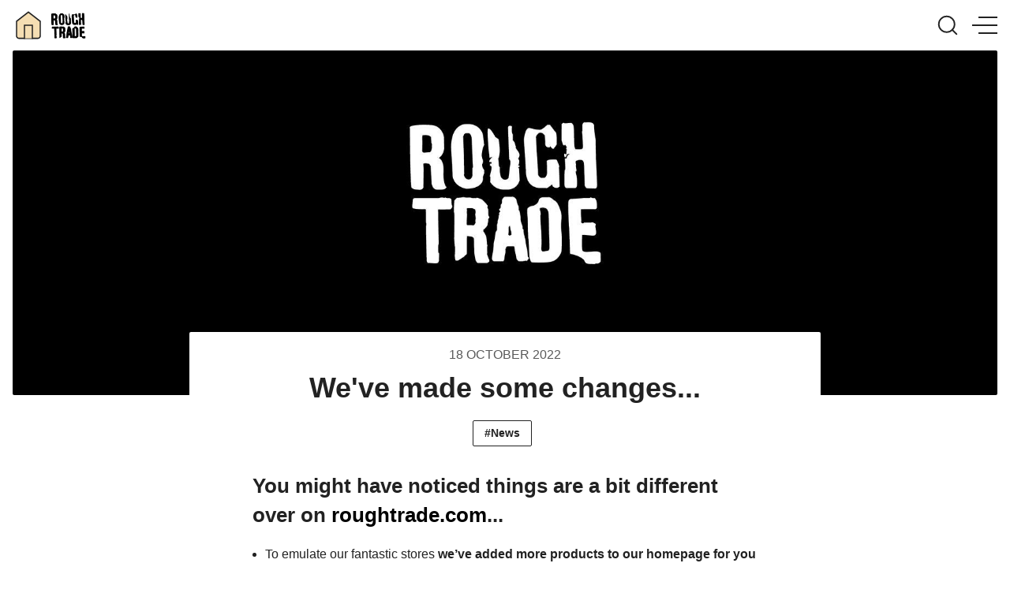

--- FILE ---
content_type: text/html; charset=utf-8
request_url: https://blog.roughtrade.com/us/rough-trade-new-website/
body_size: 31755
content:
<!DOCTYPE html>
  <html lang="">
  <head>
    <meta charset="utf-8">
    <meta http-equiv="X-UA-Compatible" content="IE=edge">

    <title>We&#x27;ve made some changes...</title>

    <meta name="HandheldFriendly" content="True" />
    <meta name="viewport" content="width=device-width, initial-scale=1.0" />

    <style>html{
    -webkit-box-sizing:border-box;
    box-sizing:border-box
}
*,:after,:before{
    -webkit-box-sizing:inherit;
    box-sizing:inherit
}
/*! normalize.css v7.0.0 | MIT License | github.com/necolas/normalize.css */
html{
    line-height:1.15;
    -ms-text-size-adjust:100%;
    -webkit-text-size-adjust:100%
}
body{
    margin:0
}
article,aside,footer,header,nav,section{
    display:block
}
h1{
    font-size:2em;
    margin:.67em 0
}
figcaption,figure,main{
    display:block
}
figure{
    margin:1em 40px
}
hr{
    -webkit-box-sizing:content-box;
    box-sizing:content-box;
    height:0;
    overflow:visible
}
pre{
    font-family:monospace,monospace;
    font-size:1em
}
a{
    background-color:transparent;
    -webkit-text-decoration-skip:objects
}
abbr[title]{
    border-bottom:none;
    text-decoration:underline;
    -webkit-text-decoration:underline dotted;
    -moz-text-decoration:underline dotted;
    text-decoration:underline dotted
}
b,strong{
    font-weight:inherit;
    font-weight:bolder
}
code,kbd,samp{
    font-family:monospace,monospace;
    font-size:1em
}
dfn{
    font-style:italic
}
mark{
    background-color:#ff0;
    color:#000
}
small{
    font-size:80%
}
sub,sup{
    font-size:75%;
    line-height:0;
    position:relative;
    vertical-align:baseline
}
sub{
    bottom:-.25em
}
sup{
    top:-.5em
}
audio,video{
    display:inline-block
}
audio:not([controls]){
    display:none;
    height:0
}
img{
    border-style:none
}
svg:not(:root){
    overflow:hidden
}
button,input,optgroup,select,textarea{
    font-family:sans-serif;
    font-size:100%;
    line-height:1.15;
    margin:0
}
button,input{
    overflow:visible
}
button,select{
    text-transform:none
}
[type=reset],[type=submit],button,html [type=button]{
    -webkit-appearance:button
}
[type=button]::-moz-focus-inner,[type=reset]::-moz-focus-inner,[type=submit]::-moz-focus-inner,button::-moz-focus-inner{
    border-style:none;
    padding:0
}
[type=button]:-moz-focusring,[type=reset]:-moz-focusring,[type=submit]:-moz-focusring,button:-moz-focusring{
    outline:1px dotted ButtonText
}
fieldset{
    padding:.35em .75em .625em
}
legend{
    -webkit-box-sizing:border-box;
    box-sizing:border-box;
    color:inherit;
    display:table;
    max-width:100%;
    padding:0;
    white-space:normal
}
progress{
    display:inline-block;
    vertical-align:baseline
}
textarea{
    overflow:auto
}
[type=checkbox],[type=radio]{
    -webkit-box-sizing:border-box;
    box-sizing:border-box;
    padding:0
}
[type=number]::-webkit-inner-spin-button,[type=number]::-webkit-outer-spin-button{
    height:auto
}
[type=search]{
    -webkit-appearance:textfield;
    outline-offset:-2px
}
[type=search]::-webkit-search-cancel-button,[type=search]::-webkit-search-decoration{
    -webkit-appearance:none
}
::-webkit-file-upload-button{
    -webkit-appearance:button;
    font:inherit
}
details,menu{
    display:block
}
summary{
    display:list-item
}
canvas{
    display:inline-block
}
template{
    display:none
}
[hidden]{
    display:none
}
@font-face{
    font-family:Heebo;
    font-style:normal;
    font-weight:400;
    src:local("Heebo"),local("Heebo-Regular"),url(https://fonts.gstatic.com/s/heebo/v3/NGS6v5_NC0k9P9H0TbFzsQ.woff2) format("woff2");
    unicode-range:U+0590-05ff,U+20aa,U+25cc,U+fb1d-fb4f
}
@font-face{
    font-family:Heebo;
    font-style:normal;
    font-weight:400;
    src:local("Heebo"),local("Heebo-Regular"),url(https://fonts.gstatic.com/s/heebo/v3/NGS6v5_NC0k9P9H2TbE.woff2) format("woff2");
    unicode-range:U+00??,U+0131,U+0152-0153,U+02bb-02bc,U+02c6,U+02da,U+02dc,U+2000-206f,U+2074,U+20ac,U+2122,U+2191,U+2193,U+2212,U+2215,U+feff,U+fffd
}
@font-face{
    font-family:Heebo;
    font-style:normal;
    font-weight:500;
    src:local("Heebo Medium"),local("Heebo-Medium"),url(https://fonts.gstatic.com/s/heebo/v3/NGS3v5_NC0k9P9kFbqROkK440A.woff2) format("woff2");
    unicode-range:U+0590-05ff,U+20aa,U+25cc,U+fb1d-fb4f
}
@font-face{
    font-family:Heebo;
    font-style:normal;
    font-weight:500;
    src:local("Heebo Medium"),local("Heebo-Medium"),url(https://fonts.gstatic.com/s/heebo/v3/NGS3v5_NC0k9P9kFbqRMkK4.woff2) format("woff2");
    unicode-range:U+00??,U+0131,U+0152-0153,U+02bb-02bc,U+02c6,U+02da,U+02dc,U+2000-206f,U+2074,U+20ac,U+2122,U+2191,U+2193,U+2212,U+2215,U+feff,U+fffd
}
@font-face{
    font-family:Heebo;
    font-style:normal;
    font-weight:700;
    src:local("Heebo Bold"),local("Heebo-Bold"),url(https://fonts.gstatic.com/s/heebo/v3/NGS3v5_NC0k9P9lNaKROkK440A.woff2) format("woff2");
    unicode-range:U+0590-05ff,U+20aa,U+25cc,U+fb1d-fb4f
}
@font-face{
    font-family:Heebo;
    font-style:normal;
    font-weight:700;
    src:local("Heebo Bold"),local("Heebo-Bold"),url(https://fonts.gstatic.com/s/heebo/v3/NGS3v5_NC0k9P9lNaKRMkK4.woff2) format("woff2");
    unicode-range:U+00??,U+0131,U+0152-0153,U+02bb-02bc,U+02c6,U+02da,U+02dc,U+2000-206f,U+2074,U+20ac,U+2122,U+2191,U+2193,U+2212,U+2215,U+feff,U+fffd
}
@font-face{
    font-family:Heebo;
    font-style:normal;
    font-weight:800;
    src:local("Heebo ExtraBold"),local("Heebo-ExtraBold"),url(https://fonts.gstatic.com/s/heebo/v3/NGS3v5_NC0k9P9lRa6ROkK440A.woff2) format("woff2");
    unicode-range:U+0590-05ff,U+20aa,U+25cc,U+fb1d-fb4f
}
@font-face{
    font-family:Heebo;
    font-style:normal;
    font-weight:800;
    src:local("Heebo ExtraBold"),local("Heebo-ExtraBold"),url(https://fonts.gstatic.com/s/heebo/v3/NGS3v5_NC0k9P9lRa6RMkK4.woff2) format("woff2");
    unicode-range:U+00??,U+0131,U+0152-0153,U+02bb-02bc,U+02c6,U+02da,U+02dc,U+2000-206f,U+2074,U+20ac,U+2122,U+2191,U+2193,U+2212,U+2215,U+feff,U+fffd
}
@font-face{
    font-family:Heebo;
    font-style:normal;
    font-weight:900;
    src:local("Heebo Black"),local("Heebo-Black"),url(https://fonts.gstatic.com/s/heebo/v3/NGS3v5_NC0k9P9l1aqROkK440A.woff2) format("woff2");
    unicode-range:U+0590-05ff,U+20aa,U+25cc,U+fb1d-fb4f
}
@font-face{
    font-family:Heebo;
    font-style:normal;
    font-weight:900;
    src:local("Heebo Black"),local("Heebo-Black"),url(https://fonts.gstatic.com/s/heebo/v3/NGS3v5_NC0k9P9l1aqRMkK4.woff2) format("woff2");
    unicode-range:U+00??,U+0131,U+0152-0153,U+02bb-02bc,U+02c6,U+02da,U+02dc,U+2000-206f,U+2074,U+20ac,U+2122,U+2191,U+2193,U+2212,U+2215,U+feff,U+fffd
}
@font-face{
    font-family:Playfair Display;
    font-style:italic;
    font-weight:400;
    src:local("Playfair Display Italic"),local("PlayfairDisplay-Italic"),url(https://fonts.gstatic.com/s/playfairdisplay/v13/nuFkD-vYSZviVYUb_rj3ij__anPXDTnohkk72xU.woff2) format("woff2");
    unicode-range:U+0400-045f,U+0490-0491,U+04b0-04b1,U+2116
}
@font-face{
    font-family:Playfair Display;
    font-style:italic;
    font-weight:400;
    src:local("Playfair Display Italic"),local("PlayfairDisplay-Italic"),url(https://fonts.gstatic.com/s/playfairdisplay/v13/nuFkD-vYSZviVYUb_rj3ij__anPXDTnojUk72xU.woff2) format("woff2");
    unicode-range:U+0102-0103,U+0110-0111,U+1ea0-1ef9,U+20ab
}
@font-face{
    font-family:Playfair Display;
    font-style:italic;
    font-weight:400;
    src:local("Playfair Display Italic"),local("PlayfairDisplay-Italic"),url(https://fonts.gstatic.com/s/playfairdisplay/v13/nuFkD-vYSZviVYUb_rj3ij__anPXDTnojEk72xU.woff2) format("woff2");
    unicode-range:U+0100-024f,U+0259,U+1e??,U+2020,U+20a0-20ab,U+20ad-20cf,U+2113,U+2c60-2c7f,U+a720-a7ff
}
@font-face{
    font-family:Playfair Display;
    font-style:italic;
    font-weight:400;
    src:local("Playfair Display Italic"),local("PlayfairDisplay-Italic"),url(https://fonts.gstatic.com/s/playfairdisplay/v13/nuFkD-vYSZviVYUb_rj3ij__anPXDTnogkk7.woff2) format("woff2");
    unicode-range:U+00??,U+0131,U+0152-0153,U+02bb-02bc,U+02c6,U+02da,U+02dc,U+2000-206f,U+2074,U+20ac,U+2122,U+2191,U+2193,U+2212,U+2215,U+feff,U+fffd
}
@font-face{
    font-family:Playfair Display;
    font-style:italic;
    font-weight:700;
    src:local("Playfair Display Bold Italic"),local("PlayfairDisplay-BoldItalic"),url(https://fonts.gstatic.com/s/playfairdisplay/v13/nuFnD-vYSZviVYUb_rj3ij__anPXDTngOWwu4DRmBKY.woff2) format("woff2");
    unicode-range:U+0400-045f,U+0490-0491,U+04b0-04b1,U+2116
}
@font-face{
    font-family:Playfair Display;
    font-style:italic;
    font-weight:700;
    src:local("Playfair Display Bold Italic"),local("PlayfairDisplay-BoldItalic"),url(https://fonts.gstatic.com/s/playfairdisplay/v13/nuFnD-vYSZviVYUb_rj3ij__anPXDTngOWwu6zRmBKY.woff2) format("woff2");
    unicode-range:U+0102-0103,U+0110-0111,U+1ea0-1ef9,U+20ab
}
@font-face{
    font-family:Playfair Display;
    font-style:italic;
    font-weight:700;
    src:local("Playfair Display Bold Italic"),local("PlayfairDisplay-BoldItalic"),url(https://fonts.gstatic.com/s/playfairdisplay/v13/nuFnD-vYSZviVYUb_rj3ij__anPXDTngOWwu6jRmBKY.woff2) format("woff2");
    unicode-range:U+0100-024f,U+0259,U+1e??,U+2020,U+20a0-20ab,U+20ad-20cf,U+2113,U+2c60-2c7f,U+a720-a7ff
}
@font-face{
    font-family:Playfair Display;
    font-style:italic;
    font-weight:700;
    src:local("Playfair Display Bold Italic"),local("PlayfairDisplay-BoldItalic"),url(https://fonts.gstatic.com/s/playfairdisplay/v13/nuFnD-vYSZviVYUb_rj3ij__anPXDTngOWwu5DRm.woff2) format("woff2");
    unicode-range:U+00??,U+0131,U+0152-0153,U+02bb-02bc,U+02c6,U+02da,U+02dc,U+2000-206f,U+2074,U+20ac,U+2122,U+2191,U+2193,U+2212,U+2215,U+feff,U+fffd
}
@font-face{
    font-family:Playfair Display;
    font-style:normal;
    font-weight:400;
    src:local("Playfair Display Regular"),local("PlayfairDisplay-Regular"),url(https://fonts.gstatic.com/s/playfairdisplay/v13/nuFiD-vYSZviVYUb_rj3ij__anPXDTjYgFE_.woff2) format("woff2");
    unicode-range:U+0400-045f,U+0490-0491,U+04b0-04b1,U+2116
}
@font-face{
    font-family:Playfair Display;
    font-style:normal;
    font-weight:400;
    src:local("Playfair Display Regular"),local("PlayfairDisplay-Regular"),url(https://fonts.gstatic.com/s/playfairdisplay/v13/nuFiD-vYSZviVYUb_rj3ij__anPXDTPYgFE_.woff2) format("woff2");
    unicode-range:U+0102-0103,U+0110-0111,U+1ea0-1ef9,U+20ab
}
@font-face{
    font-family:Playfair Display;
    font-style:normal;
    font-weight:400;
    src:local("Playfair Display Regular"),local("PlayfairDisplay-Regular"),url(https://fonts.gstatic.com/s/playfairdisplay/v13/nuFiD-vYSZviVYUb_rj3ij__anPXDTLYgFE_.woff2) format("woff2");
    unicode-range:U+0100-024f,U+0259,U+1e??,U+2020,U+20a0-20ab,U+20ad-20cf,U+2113,U+2c60-2c7f,U+a720-a7ff
}
@font-face{
    font-family:Playfair Display;
    font-style:normal;
    font-weight:400;
    src:local("Playfair Display Regular"),local("PlayfairDisplay-Regular"),url(https://fonts.gstatic.com/s/playfairdisplay/v13/nuFiD-vYSZviVYUb_rj3ij__anPXDTzYgA.woff2) format("woff2");
    unicode-range:U+00??,U+0131,U+0152-0153,U+02bb-02bc,U+02c6,U+02da,U+02dc,U+2000-206f,U+2074,U+20ac,U+2122,U+2191,U+2193,U+2212,U+2215,U+feff,U+fffd
}
@font-face{
    font-family:Playfair Display;
    font-style:normal;
    font-weight:700;
    src:local("Playfair Display Bold"),local("PlayfairDisplay-Bold"),url(https://fonts.gstatic.com/s/playfairdisplay/v13/nuFlD-vYSZviVYUb_rj3ij__anPXBYf9lWoe5ixi.woff2) format("woff2");
    unicode-range:U+0400-045f,U+0490-0491,U+04b0-04b1,U+2116
}
@font-face{
    font-family:Playfair Display;
    font-style:normal;
    font-weight:700;
    src:local("Playfair Display Bold"),local("PlayfairDisplay-Bold"),url(https://fonts.gstatic.com/s/playfairdisplay/v13/nuFlD-vYSZviVYUb_rj3ij__anPXBYf9lWEe5ixi.woff2) format("woff2");
    unicode-range:U+0102-0103,U+0110-0111,U+1ea0-1ef9,U+20ab
}
@font-face{
    font-family:Playfair Display;
    font-style:normal;
    font-weight:700;
    src:local("Playfair Display Bold"),local("PlayfairDisplay-Bold"),url(https://fonts.gstatic.com/s/playfairdisplay/v13/nuFlD-vYSZviVYUb_rj3ij__anPXBYf9lWAe5ixi.woff2) format("woff2");
    unicode-range:U+0100-024f,U+0259,U+1e??,U+2020,U+20a0-20ab,U+20ad-20cf,U+2113,U+2c60-2c7f,U+a720-a7ff
}
@font-face{
    font-family:Playfair Display;
    font-style:normal;
    font-weight:700;
    src:local("Playfair Display Bold"),local("PlayfairDisplay-Bold"),url(https://fonts.gstatic.com/s/playfairdisplay/v13/nuFlD-vYSZviVYUb_rj3ij__anPXBYf9lW4e5g.woff2) format("woff2");
    unicode-range:U+00??,U+0131,U+0152-0153,U+02bb-02bc,U+02c6,U+02da,U+02dc,U+2000-206f,U+2074,U+20ac,U+2122,U+2191,U+2193,U+2212,U+2215,U+feff,U+fffd
}
body,html{
    color:#222;
    background-color:#fff;
    font-size:16px;
    font-size:1rem;
    font-weight:400;
    font-family:Heebo,Tahoma,Arial,sans-serif;
    line-height:1.6;
    -webkit-font-smoothing:antialiased;
    -moz-osx-font-smoothing:grayscale;
    -webkit-text-size-adjust:100%;
    -ms-text-size-adjust:100%;
    -webkit-hyphens:auto;
    -ms-hyphens:auto;
    -moz-hyphens:auto;
    hyphens:auto
}
main{
    padding-top:4rem;
    overflow-x:hidden
}
h1,h2,h3,h4,h5,h6{
    font-family:Heebo,Tahoma,Arial,sans-serif;
    color:#222;
    word-break:break-word
}
h1 a,h1 a:visited,h2 a,h2 a:visited,h3 a,h3 a:visited,h4 a,h4 a:visited,h5 a,h5 a:visited,h6 a,h6 a:visited{
    color:inherit
}
h1{
    font-size:40px;
    font-size:2.5rem;
    font-size:-webkit-calc(1.6rem + .8vw);
    font-size:calc(1.6rem + .8vw);
    line-height:1.28;
    margin:0 0 .5em
}
h1,h2{
    font-weight:900
}
h2{
    font-size:32px;
    font-size:2rem;
    font-size:-webkit-calc(1.3rem + .8vw);
    font-size:calc(1.3rem + .8vw);
    line-height:1.36;
    margin:0 0 .6em
}
h3{
    font-size:28.8px;
    font-size:1.8rem;
    font-size:-webkit-calc(1rem + .8vw);
    font-size:calc(1rem + .8vw);
    font-weight:900;
    line-height:1.44;
    margin:0 0 .7em
}
h4{
    font-size:24px;
    font-size:1.5rem;
    font-size:-webkit-calc(.9rem + .6vw);
    font-size:calc(.9rem + .6vw);
    font-weight:700;
    line-height:1.52;
    margin:0 0 .8em
}
h5{
    font-size:20px;
    font-size:1.25rem;
    font-size:-webkit-calc(.9rem + .4vw);
    font-size:calc(.9rem + .4vw);
    margin:0 0 .9em
}
h5,h6{
    font-weight:700;
    line-height:1.6
}
h6{
    font-size:16px;
    font-size:1rem;
    font-size:-webkit-calc(.9rem + .1vw);
    font-size:calc(.9rem + .1vw)
}
h6,p{
    margin:0 0 1em
}
p{
    font-size:16px;
    font-size:1rem;
    line-height:1.6
}
a{
    color:#000000;
    color:inherit;
    text-decoration:none;
    -webkit-transition:color .4s ease,border .4s ease;
    -o-transition:color .4s ease,border .4s ease;
    transition:color .4s ease,border .4s ease
}
a:visited{
    color:inherit
}
a:active,a:focus,a:hover{
    color:#2a41ad;
    color:inherit;
    border-color:inherit
}
h1 a:active,h1 a:focus,h1 a:hover,h2 a:active,h2 a:focus,h2 a:hover,h3 a:active,h3 a:focus,h3 a:hover,h4 a:active,h4 a:focus,h4 a:hover,h5 a:active,h5 a:focus,h5 a:hover,h6 a:active,h6 a:focus,h6 a:hover{
    color:#000000
}
h1 a:visited:hover,h2 a:visited:hover,h3 a:visited:hover,h4 a:visited:hover,h5 a:visited:hover,h6 a:visited:hover{
    color:#000000
}
code,pre{
    padding:.125em .25em;
    font-family:Consolas,Monaco,monospace;
    background-color:#000000;
    background-color:rgba(59,85,207,.1);
    white-space:normal;
    margin:1em 0
}
code code,code pre,pre code,pre pre{
    background:transparent
}
pre{
    overflow:auto;
    margin:1em 0;
    padding:1em;
    font-size:16px;
    font-size:1rem;
    white-space:pre-wrap;
    word-wrap:break-word
}
pre code{
    word-wrap:normal;
    white-space:-moz-pre-wrap;
    white-space:pre-wrap
}
blockquote{
    margin:2em 0;
    font-size:20px;
    font-size:1.25rem;
    line-height:1.6;
    padding:1em;
    text-align:center;
    border-left:0;
    background-color:#000000;
    background-color:#ebebeb;
}
blockquote+figcaption cite{
    display:block;
    font-size:inherit;
    text-align:right;
    font-style:italic
}
blockquote p{
    margin:0
}
.table,table{
    display:block;
    width:100%;
    overflow-x:auto;
    margin:1em 0;
    border-spacing:0;
    border-collapse:collapse;
    border:1px solid #e4e4e4
}
.table thead th,table thead th{
    border-bottom-width:2px;
    white-space:pre
}
.table tbody tr,table tbody tr{
    border-bottom:1px solid #e4e4e4
}
.table td,.table th,table td,table th{
    padding:1em;
    line-height:1.6;
    text-align:left;
    border:1px solid #e4e4e4
}
ol,ul{
    margin:1em 0;
    padding-left:1em
}
ol li,ul li{
    line-height:1.6
}
ol li a,ul li a{
    color:inherit
}
ol ol,ol ul,ul ol,ul ul{
    margin-top:0;
    margin-bottom:0
}
input[type=color],input[type=date],input[type=datetime-local],input[type=datetime],input[type=email],input[type=month],input[type=number],input[type=password],input[type=search],input[type=tel],input[type=text],input[type=time],input[type=url],input[type=week],select,textarea{
    width:100%;
    display:block;
    padding:1em;
    margin-bottom:1em;
    border:1px solid #e4e4e4;
    -webkit-border-radius:2px;
    border-radius:2px;
    outline:0;
    line-height:normal;
    background-color:#fff;
    font-size:16px;
    font-size:1rem;
    font-family:Heebo,Tahoma,Arial,sans-serif;
    -webkit-transition:.4s ease;
    -o-transition:.4s ease;
    transition:.4s ease
}
input[type=color]:active,input[type=color]:focus,input[type=color]:hover,input[type=date]:active,input[type=date]:focus,input[type=date]:hover,input[type=datetime-local]:active,input[type=datetime-local]:focus,input[type=datetime-local]:hover,input[type=datetime]:active,input[type=datetime]:focus,input[type=datetime]:hover,input[type=email]:active,input[type=email]:focus,input[type=email]:hover,input[type=month]:active,input[type=month]:focus,input[type=month]:hover,input[type=number]:active,input[type=number]:focus,input[type=number]:hover,input[type=password]:active,input[type=password]:focus,input[type=password]:hover,input[type=search]:active,input[type=search]:focus,input[type=search]:hover,input[type=tel]:active,input[type=tel]:focus,input[type=tel]:hover,input[type=text]:active,input[type=text]:focus,input[type=text]:hover,input[type=time]:active,input[type=time]:focus,input[type=time]:hover,input[type=url]:active,input[type=url]:focus,input[type=url]:hover,input[type=week]:active,input[type=week]:focus,input[type=week]:hover,select:active,select:focus,select:hover,textarea:active,textarea:focus,textarea:hover{
    outline:none;
    border-color:#000000
}
input[type=color]:focus-visible,input[type=date]:focus-visible,input[type=datetime-local]:focus-visible,input[type=datetime]:focus-visible,input[type=email]:focus-visible,input[type=month]:focus-visible,input[type=number]:focus-visible,input[type=password]:focus-visible,input[type=search]:focus-visible,input[type=tel]:focus-visible,input[type=text]:focus-visible,input[type=time]:focus-visible,input[type=url]:focus-visible,input[type=week]:focus-visible,select:focus-visible,textarea:focus-visible{
    outline:5px auto -webkit-focus-ring-color
}
button{
    color:#000;
    font-weight:700;
    font-family:Heebo,Tahoma,Arial,sans-serif;
    font-size:16px;
    font-size:1rem;
    -webkit-transition:color .4s ease,background .4s ease;
    -o-transition:color .4s ease,background .4s ease;
    transition:color .4s ease,background .4s ease;
    background:transparent;
    text-transform:uppercase;
    display:inline-block;
    border:none;
    outline:none;
    cursor:pointer;
    background-color:#f6f6f6;
    -webkit-border-radius:2px;
    border-radius:2px;
    padding:1em
}
button:active,button:focus,button:hover{
    outline:none
}
button:focus-visible{
    outline:5px auto -webkit-focus-ring-color
}
::-webkit-input-placeholder{
    color:#d1d5de
}
::-moz-placeholder{
    color:#d1d5de
}
:-ms-input-placeholder{
    color:#d1d5de
}
:-moz-placeholder{
    color:#d1d5de
}
img{
    max-width:100%
}
figure,img{
    margin:1em 0
}
.italic,em,i{
    font-style:italic
}
.bold,b,strong{
    font-weight:700
}
hr{
    border:0;
    height:1px;
    background-color:#e4e4e4;
    margin:1em 0
}
small{
    font-size:65%
}
abbr{
    -webkit-font-variant:small-caps;
    -moz-font-variant:small-caps;
    -ms-font-variant:small-caps;
    -webkit-font-feature-settings:"c2sc";
    -moz-font-feature-settings:"c2sc";
    font-feature-settings:"c2sc";
    font-variant:small-caps;
    font-weight:700;
    text-transform:lowercase;
    color:grey
}
abbr[title]:hover{
    cursor:help
}
::selection{
    background:#000000;
    background:rgba(59,85,207,.5)
}
::-moz-selection{
    background:#000000;
    background:rgba(59,85,207,.5)
}
abbr,acronym,blockquote,code,input,kbd,q,samp,var{
    -webkit-hyphens:none;
    -ms-hyphens:none;
    -moz-hyphens:none;
    hyphens:none
}
.wrapper{
    -webkit-box-sizing:border-box;
    box-sizing:border-box;
    max-width:1400px;
    margin:0 auto
}
.container{
    margin-right:auto;
    margin-left:auto;
    padding-right:1rem;
    padding-left:1rem
}
.grid{
    -webkit-box-sizing:border-box;
    box-sizing:border-box;
    display:-webkit-box;
    display:-webkit-flex;
    display:-moz-flex;
    display:-ms-flexbox;
    display:flex;
    -webkit-box-flex:0;
    -webkit-flex:0 1 auto;
    -moz-flex:0 1 auto;
    -ms-flex:0 1 auto;
    flex:0 1 auto;
    -webkit-box-direction:normal;
    -webkit-flex-direction:row;
    -moz-flex-direction:row;
    -ms-flex-direction:row;
    flex-direction:row;
    -webkit-flex-wrap:wrap;
    -ms-flex-wrap:wrap;
    flex-wrap:wrap;
    margin-right:-1rem;
    margin-left:-1rem
}
.grid,.grid.reverse{
    -webkit-box-orient:horizontal
}
.grid.reverse{
    -webkit-flex-direction:row-reverse;
    -moz-flex-direction:row-reverse;
    -ms-flex-direction:row-reverse;
    flex-direction:row-reverse
}
.col.reverse,.grid.reverse{
    -webkit-box-direction:reverse
}
.col.reverse{
    -webkit-box-orient:vertical;
    -webkit-flex-direction:column-reverse;
    -moz-flex-direction:column-reverse;
    -ms-flex-direction:column-reverse;
    flex-direction:column-reverse
}
.col-xs{
    -webkit-flex-grow:0;
    -moz-flex-grow:0;
    -ms-flex-positive:0;
    flex-grow:0;
    -webkit-flex-shrink:0;
    -ms-flex-negative:0;
    flex-shrink:0;
    -webkit-flex-basis:auto;
    -ms-flex-preferred-size:auto;
    flex-basis:auto
}
.col-xs,.col-xs-1{
    -webkit-box-sizing:border-box;
    box-sizing:border-box;
    -webkit-box-flex:0;
    padding-right:1rem;
    padding-left:1rem
}
.col-xs-1{
    -webkit-flex-grow:0;
    -moz-flex-grow:0;
    -ms-flex-positive:0;
    flex-grow:0;
    -webkit-flex-shrink:0;
    -ms-flex-negative:0;
    flex-shrink:0;
    -webkit-flex-basis:8.33333%;
    -ms-flex-preferred-size:8.33333%;
    flex-basis:8.33333%;
    max-width:8.33333%
}
.col-xs-2{
    -webkit-flex-grow:0;
    -moz-flex-grow:0;
    -ms-flex-positive:0;
    flex-grow:0;
    -webkit-flex-shrink:0;
    -ms-flex-negative:0;
    flex-shrink:0;
    -webkit-flex-basis:16.66667%;
    -ms-flex-preferred-size:16.66667%;
    flex-basis:16.66667%;
    max-width:16.66667%
}
.col-xs-2,.col-xs-3{
    -webkit-box-sizing:border-box;
    box-sizing:border-box;
    -webkit-box-flex:0;
    padding-right:1rem;
    padding-left:1rem
}
.col-xs-3{
    -webkit-flex-grow:0;
    -moz-flex-grow:0;
    -ms-flex-positive:0;
    flex-grow:0;
    -webkit-flex-shrink:0;
    -ms-flex-negative:0;
    flex-shrink:0;
    -webkit-flex-basis:25%;
    -ms-flex-preferred-size:25%;
    flex-basis:25%;
    max-width:25%
}
.col-xs-4{
    -webkit-flex-grow:0;
    -moz-flex-grow:0;
    -ms-flex-positive:0;
    flex-grow:0;
    -webkit-flex-shrink:0;
    -ms-flex-negative:0;
    flex-shrink:0;
    -webkit-flex-basis:33.33333%;
    -ms-flex-preferred-size:33.33333%;
    flex-basis:33.33333%;
    max-width:33.33333%
}
.col-xs-4,.col-xs-5{
    -webkit-box-sizing:border-box;
    box-sizing:border-box;
    -webkit-box-flex:0;
    padding-right:1rem;
    padding-left:1rem
}
.col-xs-5{
    -webkit-flex-grow:0;
    -moz-flex-grow:0;
    -ms-flex-positive:0;
    flex-grow:0;
    -webkit-flex-shrink:0;
    -ms-flex-negative:0;
    flex-shrink:0;
    -webkit-flex-basis:41.66667%;
    -ms-flex-preferred-size:41.66667%;
    flex-basis:41.66667%;
    max-width:41.66667%
}
.col-xs-6{
    -webkit-flex-grow:0;
    -moz-flex-grow:0;
    -ms-flex-positive:0;
    flex-grow:0;
    -webkit-flex-shrink:0;
    -ms-flex-negative:0;
    flex-shrink:0;
    -webkit-flex-basis:50%;
    -ms-flex-preferred-size:50%;
    flex-basis:50%;
    max-width:50%
}
.col-xs-6,.col-xs-7{
    -webkit-box-sizing:border-box;
    box-sizing:border-box;
    -webkit-box-flex:0;
    padding-right:1rem;
    padding-left:1rem
}
.col-xs-7{
    -webkit-flex-grow:0;
    -moz-flex-grow:0;
    -ms-flex-positive:0;
    flex-grow:0;
    -webkit-flex-shrink:0;
    -ms-flex-negative:0;
    flex-shrink:0;
    -webkit-flex-basis:58.33333%;
    -ms-flex-preferred-size:58.33333%;
    flex-basis:58.33333%;
    max-width:58.33333%
}
.col-xs-8{
    -webkit-flex-grow:0;
    -moz-flex-grow:0;
    -ms-flex-positive:0;
    flex-grow:0;
    -webkit-flex-shrink:0;
    -ms-flex-negative:0;
    flex-shrink:0;
    -webkit-flex-basis:66.66667%;
    -ms-flex-preferred-size:66.66667%;
    flex-basis:66.66667%;
    max-width:66.66667%
}
.col-xs-8,.col-xs-9{
    -webkit-box-sizing:border-box;
    box-sizing:border-box;
    -webkit-box-flex:0;
    padding-right:1rem;
    padding-left:1rem
}
.col-xs-9{
    -webkit-flex-grow:0;
    -moz-flex-grow:0;
    -ms-flex-positive:0;
    flex-grow:0;
    -webkit-flex-shrink:0;
    -ms-flex-negative:0;
    flex-shrink:0;
    -webkit-flex-basis:75%;
    -ms-flex-preferred-size:75%;
    flex-basis:75%;
    max-width:75%
}
.col-xs-10{
    -webkit-flex-grow:0;
    -moz-flex-grow:0;
    -ms-flex-positive:0;
    flex-grow:0;
    -webkit-flex-shrink:0;
    -ms-flex-negative:0;
    flex-shrink:0;
    -webkit-flex-basis:83.33333%;
    -ms-flex-preferred-size:83.33333%;
    flex-basis:83.33333%;
    max-width:83.33333%
}
.col-xs-10,.col-xs-11{
    -webkit-box-sizing:border-box;
    box-sizing:border-box;
    -webkit-box-flex:0;
    padding-right:1rem;
    padding-left:1rem
}
.col-xs-11{
    -webkit-flex-grow:0;
    -moz-flex-grow:0;
    -ms-flex-positive:0;
    flex-grow:0;
    -webkit-flex-shrink:0;
    -ms-flex-negative:0;
    flex-shrink:0;
    -webkit-flex-basis:91.66667%;
    -ms-flex-preferred-size:91.66667%;
    flex-basis:91.66667%;
    max-width:91.66667%
}
.col-xs-12{
    -webkit-flex-grow:0;
    -moz-flex-grow:0;
    -ms-flex-positive:0;
    flex-grow:0;
    -webkit-flex-shrink:0;
    -ms-flex-negative:0;
    flex-shrink:0;
    -webkit-flex-basis:100%;
    -ms-flex-preferred-size:100%;
    flex-basis:100%;
    max-width:100%
}
.col-xs-12,.col-xs-offset-0{
    -webkit-box-sizing:border-box;
    box-sizing:border-box;
    -webkit-box-flex:0;
    padding-right:1rem;
    padding-left:1rem
}
.col-xs-offset-0{
    -webkit-flex-grow:0;
    -moz-flex-grow:0;
    -ms-flex-positive:0;
    flex-grow:0;
    -webkit-flex-shrink:0;
    -ms-flex-negative:0;
    flex-shrink:0;
    margin-left:0
}
.col-xs-offset-1{
    margin-left:8.33333%
}
.col-xs-offset-1,.col-xs-offset-2{
    -webkit-box-sizing:border-box;
    box-sizing:border-box;
    -webkit-box-flex:0;
    -webkit-flex-grow:0;
    -moz-flex-grow:0;
    -ms-flex-positive:0;
    flex-grow:0;
    -webkit-flex-shrink:0;
    -ms-flex-negative:0;
    flex-shrink:0;
    padding-right:1rem;
    padding-left:1rem
}
.col-xs-offset-2{
    margin-left:16.66667%
}
.col-xs-offset-3{
    margin-left:25%
}
.col-xs-offset-3,.col-xs-offset-4{
    -webkit-box-sizing:border-box;
    box-sizing:border-box;
    -webkit-box-flex:0;
    -webkit-flex-grow:0;
    -moz-flex-grow:0;
    -ms-flex-positive:0;
    flex-grow:0;
    -webkit-flex-shrink:0;
    -ms-flex-negative:0;
    flex-shrink:0;
    padding-right:1rem;
    padding-left:1rem
}
.col-xs-offset-4{
    margin-left:33.33333%
}
.col-xs-offset-5{
    margin-left:41.66667%
}
.col-xs-offset-5,.col-xs-offset-6{
    -webkit-box-sizing:border-box;
    box-sizing:border-box;
    -webkit-box-flex:0;
    -webkit-flex-grow:0;
    -moz-flex-grow:0;
    -ms-flex-positive:0;
    flex-grow:0;
    -webkit-flex-shrink:0;
    -ms-flex-negative:0;
    flex-shrink:0;
    padding-right:1rem;
    padding-left:1rem
}
.col-xs-offset-6{
    margin-left:50%
}
.col-xs-offset-7{
    margin-left:58.33333%
}
.col-xs-offset-7,.col-xs-offset-8{
    -webkit-box-sizing:border-box;
    box-sizing:border-box;
    -webkit-box-flex:0;
    -webkit-flex-grow:0;
    -moz-flex-grow:0;
    -ms-flex-positive:0;
    flex-grow:0;
    -webkit-flex-shrink:0;
    -ms-flex-negative:0;
    flex-shrink:0;
    padding-right:1rem;
    padding-left:1rem
}
.col-xs-offset-8{
    margin-left:66.66667%
}
.col-xs-offset-9{
    margin-left:75%
}
.col-xs-offset-9,.col-xs-offset-10{
    -webkit-box-sizing:border-box;
    box-sizing:border-box;
    -webkit-box-flex:0;
    -webkit-flex-grow:0;
    -moz-flex-grow:0;
    -ms-flex-positive:0;
    flex-grow:0;
    -webkit-flex-shrink:0;
    -ms-flex-negative:0;
    flex-shrink:0;
    padding-right:1rem;
    padding-left:1rem
}
.col-xs-offset-10{
    margin-left:83.33333%
}
.col-xs-offset-11{
    margin-left:91.66667%
}
.col-xs-offset-11,.col-xs-offset-12{
    -webkit-box-sizing:border-box;
    box-sizing:border-box;
    -webkit-box-flex:0;
    -webkit-flex-grow:0;
    -moz-flex-grow:0;
    -ms-flex-positive:0;
    flex-grow:0;
    -webkit-flex-shrink:0;
    -ms-flex-negative:0;
    flex-shrink:0;
    padding-right:1rem;
    padding-left:1rem
}
.col-xs-offset-12{
    margin-left:100%
}
.col-xs{
    -webkit-box-flex:1;
    -webkit-flex-grow:1;
    -moz-flex-grow:1;
    -ms-flex-positive:1;
    flex-grow:1;
    -webkit-flex-basis:0;
    -ms-flex-preferred-size:0;
    flex-basis:0;
    max-width:100%
}
.start-xs{
    -webkit-box-pack:start;
    -ms-flex-pack:start;
    -webkit-justify-content:flex-start;
    -moz-justify-content:flex-start;
    justify-content:flex-start;
    text-align:left
}
.center-xs{
    -webkit-box-pack:center;
    -ms-flex-pack:center;
    -webkit-justify-content:center;
    -moz-justify-content:center;
    justify-content:center;
    text-align:center
}
.end-xs{
    -webkit-box-pack:end;
    -ms-flex-pack:end;
    -webkit-justify-content:flex-end;
    -moz-justify-content:flex-end;
    justify-content:flex-end;
    text-align:right
}
.top-xs{
    -webkit-box-align:start;
    -ms-flex-align:start;
    -webkit-align-items:flex-start;
    -moz-align-items:flex-start;
    align-items:flex-start
}
.middle-xs{
    -webkit-box-align:center;
    -ms-flex-align:center;
    -webkit-align-items:center;
    -moz-align-items:center;
    align-items:center
}
.bottom-xs{
    -webkit-box-align:end;
    -ms-flex-align:end;
    -webkit-align-items:flex-end;
    -moz-align-items:flex-end;
    align-items:flex-end
}
.around-xs{
    -ms-flex-pack:distribute;
    -webkit-justify-content:space-around;
    -moz-justify-content:space-around;
    justify-content:space-around
}
.between-xs{
    -webkit-box-pack:justify;
    -ms-flex-pack:justify;
    -webkit-justify-content:space-between;
    -moz-justify-content:space-between;
    justify-content:space-between
}
.first-xs{
    -webkit-box-ordinal-group:0;
    -webkit-order:-1;
    -ms-flex-order:-1;
    order:-1
}
.last-xs{
    -webkit-box-ordinal-group:2;
    -webkit-order:1;
    -ms-flex-order:1;
    order:1
}
@media only screen and (min-width:576px){
    .col-xs{
        -webkit-flex-grow:0;
        -moz-flex-grow:0;
        -ms-flex-positive:0;
        flex-grow:0;
        -webkit-flex-shrink:0;
        -ms-flex-negative:0;
        flex-shrink:0;
        -webkit-flex-basis:auto;
        -ms-flex-preferred-size:auto;
        flex-basis:auto
}
    .col-xs,.col-xs-1{
        -webkit-box-sizing:border-box;
        box-sizing:border-box;
        -webkit-box-flex:0;
        padding-right:1rem;
        padding-left:1rem
}
    .col-xs-1{
        -webkit-flex-grow:0;
        -moz-flex-grow:0;
        -ms-flex-positive:0;
        flex-grow:0;
        -webkit-flex-shrink:0;
        -ms-flex-negative:0;
        flex-shrink:0;
        -webkit-flex-basis:8.33333%;
        -ms-flex-preferred-size:8.33333%;
        flex-basis:8.33333%;
        max-width:8.33333%
}
    .col-xs-2{
        -webkit-flex-grow:0;
        -moz-flex-grow:0;
        -ms-flex-positive:0;
        flex-grow:0;
        -webkit-flex-shrink:0;
        -ms-flex-negative:0;
        flex-shrink:0;
        -webkit-flex-basis:16.66667%;
        -ms-flex-preferred-size:16.66667%;
        flex-basis:16.66667%;
        max-width:16.66667%
}
    .col-xs-2,.col-xs-3{
        -webkit-box-sizing:border-box;
        box-sizing:border-box;
        -webkit-box-flex:0;
        padding-right:1rem;
        padding-left:1rem
}
    .col-xs-3{
        -webkit-flex-grow:0;
        -moz-flex-grow:0;
        -ms-flex-positive:0;
        flex-grow:0;
        -webkit-flex-shrink:0;
        -ms-flex-negative:0;
        flex-shrink:0;
        -webkit-flex-basis:25%;
        -ms-flex-preferred-size:25%;
        flex-basis:25%;
        max-width:25%
}
    .col-xs-4{
        -webkit-flex-grow:0;
        -moz-flex-grow:0;
        -ms-flex-positive:0;
        flex-grow:0;
        -webkit-flex-shrink:0;
        -ms-flex-negative:0;
        flex-shrink:0;
        -webkit-flex-basis:33.33333%;
        -ms-flex-preferred-size:33.33333%;
        flex-basis:33.33333%;
        max-width:33.33333%
}
    .col-xs-4,.col-xs-5{
        -webkit-box-sizing:border-box;
        box-sizing:border-box;
        -webkit-box-flex:0;
        padding-right:1rem;
        padding-left:1rem
}
    .col-xs-5{
        -webkit-flex-grow:0;
        -moz-flex-grow:0;
        -ms-flex-positive:0;
        flex-grow:0;
        -webkit-flex-shrink:0;
        -ms-flex-negative:0;
        flex-shrink:0;
        -webkit-flex-basis:41.66667%;
        -ms-flex-preferred-size:41.66667%;
        flex-basis:41.66667%;
        max-width:41.66667%
}
    .col-xs-6{
        -webkit-flex-grow:0;
        -moz-flex-grow:0;
        -ms-flex-positive:0;
        flex-grow:0;
        -webkit-flex-shrink:0;
        -ms-flex-negative:0;
        flex-shrink:0;
        -webkit-flex-basis:50%;
        -ms-flex-preferred-size:50%;
        flex-basis:50%;
        max-width:50%
}
    .col-xs-6,.col-xs-7{
        -webkit-box-sizing:border-box;
        box-sizing:border-box;
        -webkit-box-flex:0;
        padding-right:1rem;
        padding-left:1rem
}
    .col-xs-7{
        -webkit-flex-grow:0;
        -moz-flex-grow:0;
        -ms-flex-positive:0;
        flex-grow:0;
        -webkit-flex-shrink:0;
        -ms-flex-negative:0;
        flex-shrink:0;
        -webkit-flex-basis:58.33333%;
        -ms-flex-preferred-size:58.33333%;
        flex-basis:58.33333%;
        max-width:58.33333%
}
    .col-xs-8{
        -webkit-flex-grow:0;
        -moz-flex-grow:0;
        -ms-flex-positive:0;
        flex-grow:0;
        -webkit-flex-shrink:0;
        -ms-flex-negative:0;
        flex-shrink:0;
        -webkit-flex-basis:66.66667%;
        -ms-flex-preferred-size:66.66667%;
        flex-basis:66.66667%;
        max-width:66.66667%
}
    .col-xs-8,.col-xs-9{
        -webkit-box-sizing:border-box;
        box-sizing:border-box;
        -webkit-box-flex:0;
        padding-right:1rem;
        padding-left:1rem
}
    .col-xs-9{
        -webkit-flex-grow:0;
        -moz-flex-grow:0;
        -ms-flex-positive:0;
        flex-grow:0;
        -webkit-flex-shrink:0;
        -ms-flex-negative:0;
        flex-shrink:0;
        -webkit-flex-basis:75%;
        -ms-flex-preferred-size:75%;
        flex-basis:75%;
        max-width:75%
}
    .col-xs-10{
        -webkit-flex-grow:0;
        -moz-flex-grow:0;
        -ms-flex-positive:0;
        flex-grow:0;
        -webkit-flex-shrink:0;
        -ms-flex-negative:0;
        flex-shrink:0;
        -webkit-flex-basis:83.33333%;
        -ms-flex-preferred-size:83.33333%;
        flex-basis:83.33333%;
        max-width:83.33333%
}
    .col-xs-10,.col-xs-11{
        -webkit-box-sizing:border-box;
        box-sizing:border-box;
        -webkit-box-flex:0;
        padding-right:1rem;
        padding-left:1rem
}
    .col-xs-11{
        -webkit-flex-grow:0;
        -moz-flex-grow:0;
        -ms-flex-positive:0;
        flex-grow:0;
        -webkit-flex-shrink:0;
        -ms-flex-negative:0;
        flex-shrink:0;
        -webkit-flex-basis:91.66667%;
        -ms-flex-preferred-size:91.66667%;
        flex-basis:91.66667%;
        max-width:91.66667%
}
    .col-xs-12{
        -webkit-flex-grow:0;
        -moz-flex-grow:0;
        -ms-flex-positive:0;
        flex-grow:0;
        -webkit-flex-shrink:0;
        -ms-flex-negative:0;
        flex-shrink:0;
        -webkit-flex-basis:100%;
        -ms-flex-preferred-size:100%;
        flex-basis:100%;
        max-width:100%
}
    .col-xs-12,.col-xs-offset-0{
        -webkit-box-sizing:border-box;
        box-sizing:border-box;
        -webkit-box-flex:0;
        padding-right:1rem;
        padding-left:1rem
}
    .col-xs-offset-0{
        -webkit-flex-grow:0;
        -moz-flex-grow:0;
        -ms-flex-positive:0;
        flex-grow:0;
        -webkit-flex-shrink:0;
        -ms-flex-negative:0;
        flex-shrink:0;
        margin-left:0
}
    .col-xs-offset-1{
        margin-left:8.33333%
}
    .col-xs-offset-1,.col-xs-offset-2{
        -webkit-box-sizing:border-box;
        box-sizing:border-box;
        -webkit-box-flex:0;
        -webkit-flex-grow:0;
        -moz-flex-grow:0;
        -ms-flex-positive:0;
        flex-grow:0;
        -webkit-flex-shrink:0;
        -ms-flex-negative:0;
        flex-shrink:0;
        padding-right:1rem;
        padding-left:1rem
}
    .col-xs-offset-2{
        margin-left:16.66667%
}
    .col-xs-offset-3{
        margin-left:25%
}
    .col-xs-offset-3,.col-xs-offset-4{
        -webkit-box-sizing:border-box;
        box-sizing:border-box;
        -webkit-box-flex:0;
        -webkit-flex-grow:0;
        -moz-flex-grow:0;
        -ms-flex-positive:0;
        flex-grow:0;
        -webkit-flex-shrink:0;
        -ms-flex-negative:0;
        flex-shrink:0;
        padding-right:1rem;
        padding-left:1rem
}
    .col-xs-offset-4{
        margin-left:33.33333%
}
    .col-xs-offset-5{
        margin-left:41.66667%
}
    .col-xs-offset-5,.col-xs-offset-6{
        -webkit-box-sizing:border-box;
        box-sizing:border-box;
        -webkit-box-flex:0;
        -webkit-flex-grow:0;
        -moz-flex-grow:0;
        -ms-flex-positive:0;
        flex-grow:0;
        -webkit-flex-shrink:0;
        -ms-flex-negative:0;
        flex-shrink:0;
        padding-right:1rem;
        padding-left:1rem
}
    .col-xs-offset-6{
        margin-left:50%
}
    .col-xs-offset-7{
        margin-left:58.33333%
}
    .col-xs-offset-7,.col-xs-offset-8{
        -webkit-box-sizing:border-box;
        box-sizing:border-box;
        -webkit-box-flex:0;
        -webkit-flex-grow:0;
        -moz-flex-grow:0;
        -ms-flex-positive:0;
        flex-grow:0;
        -webkit-flex-shrink:0;
        -ms-flex-negative:0;
        flex-shrink:0;
        padding-right:1rem;
        padding-left:1rem
}
    .col-xs-offset-8{
        margin-left:66.66667%
}
    .col-xs-offset-9{
        margin-left:75%
}
    .col-xs-offset-9,.col-xs-offset-10{
        -webkit-box-sizing:border-box;
        box-sizing:border-box;
        -webkit-box-flex:0;
        -webkit-flex-grow:0;
        -moz-flex-grow:0;
        -ms-flex-positive:0;
        flex-grow:0;
        -webkit-flex-shrink:0;
        -ms-flex-negative:0;
        flex-shrink:0;
        padding-right:1rem;
        padding-left:1rem
}
    .col-xs-offset-10{
        margin-left:83.33333%
}
    .col-xs-offset-11{
        margin-left:91.66667%
}
    .col-xs-offset-11,.col-xs-offset-12{
        -webkit-box-sizing:border-box;
        box-sizing:border-box;
        -webkit-box-flex:0;
        -webkit-flex-grow:0;
        -moz-flex-grow:0;
        -ms-flex-positive:0;
        flex-grow:0;
        -webkit-flex-shrink:0;
        -ms-flex-negative:0;
        flex-shrink:0;
        padding-right:1rem;
        padding-left:1rem
}
    .col-xs-offset-12{
        margin-left:100%
}
    .col-xs{
        -webkit-box-flex:1;
        -webkit-flex-grow:1;
        -moz-flex-grow:1;
        -ms-flex-positive:1;
        flex-grow:1;
        -webkit-flex-basis:0;
        -ms-flex-preferred-size:0;
        flex-basis:0;
        max-width:100%
}
    .start-xs{
        -webkit-box-pack:start;
        -ms-flex-pack:start;
        -webkit-justify-content:flex-start;
        -moz-justify-content:flex-start;
        justify-content:flex-start;
        text-align:left
}
    .center-xs{
        -webkit-box-pack:center;
        -ms-flex-pack:center;
        -webkit-justify-content:center;
        -moz-justify-content:center;
        justify-content:center;
        text-align:center
}
    .end-xs{
        -webkit-box-pack:end;
        -ms-flex-pack:end;
        -webkit-justify-content:flex-end;
        -moz-justify-content:flex-end;
        justify-content:flex-end;
        text-align:right
}
    .top-xs{
        -webkit-box-align:start;
        -ms-flex-align:start;
        -webkit-align-items:flex-start;
        -moz-align-items:flex-start;
        align-items:flex-start
}
    .middle-xs{
        -webkit-box-align:center;
        -ms-flex-align:center;
        -webkit-align-items:center;
        -moz-align-items:center;
        align-items:center
}
    .bottom-xs{
        -webkit-box-align:end;
        -ms-flex-align:end;
        -webkit-align-items:flex-end;
        -moz-align-items:flex-end;
        align-items:flex-end
}
    .around-xs{
        -ms-flex-pack:distribute;
        -webkit-justify-content:space-around;
        -moz-justify-content:space-around;
        justify-content:space-around
}
    .between-xs{
        -webkit-box-pack:justify;
        -ms-flex-pack:justify;
        -webkit-justify-content:space-between;
        -moz-justify-content:space-between;
        justify-content:space-between
}
    .first-xs{
        -webkit-box-ordinal-group:0;
        -webkit-order:-1;
        -ms-flex-order:-1;
        order:-1
}
    .last-xs{
        -webkit-box-ordinal-group:2;
        -webkit-order:1;
        -ms-flex-order:1;
        order:1
}
}
@media only screen and (min-width:768px){
    .col-sm{
        -webkit-flex-grow:0;
        -moz-flex-grow:0;
        -ms-flex-positive:0;
        flex-grow:0;
        -webkit-flex-shrink:0;
        -ms-flex-negative:0;
        flex-shrink:0;
        -webkit-flex-basis:auto;
        -ms-flex-preferred-size:auto;
        flex-basis:auto
}
    .col-sm,.col-sm-1{
        -webkit-box-sizing:border-box;
        box-sizing:border-box;
        -webkit-box-flex:0;
        padding-right:1rem;
        padding-left:1rem
}
    .col-sm-1{
        -webkit-flex-grow:0;
        -moz-flex-grow:0;
        -ms-flex-positive:0;
        flex-grow:0;
        -webkit-flex-shrink:0;
        -ms-flex-negative:0;
        flex-shrink:0;
        -webkit-flex-basis:8.33333%;
        -ms-flex-preferred-size:8.33333%;
        flex-basis:8.33333%;
        max-width:8.33333%
}
    .col-sm-2{
        -webkit-flex-grow:0;
        -moz-flex-grow:0;
        -ms-flex-positive:0;
        flex-grow:0;
        -webkit-flex-shrink:0;
        -ms-flex-negative:0;
        flex-shrink:0;
        -webkit-flex-basis:16.66667%;
        -ms-flex-preferred-size:16.66667%;
        flex-basis:16.66667%;
        max-width:16.66667%
}
    .col-sm-2,.col-sm-3{
        -webkit-box-sizing:border-box;
        box-sizing:border-box;
        -webkit-box-flex:0;
        padding-right:1rem;
        padding-left:1rem
}
    .col-sm-3{
        -webkit-flex-grow:0;
        -moz-flex-grow:0;
        -ms-flex-positive:0;
        flex-grow:0;
        -webkit-flex-shrink:0;
        -ms-flex-negative:0;
        flex-shrink:0;
        -webkit-flex-basis:25%;
        -ms-flex-preferred-size:25%;
        flex-basis:25%;
        max-width:25%
}
    .col-sm-4{
        -webkit-flex-grow:0;
        -moz-flex-grow:0;
        -ms-flex-positive:0;
        flex-grow:0;
        -webkit-flex-shrink:0;
        -ms-flex-negative:0;
        flex-shrink:0;
        -webkit-flex-basis:33.33333%;
        -ms-flex-preferred-size:33.33333%;
        flex-basis:33.33333%;
        max-width:33.33333%
}
    .col-sm-4,.col-sm-5{
        -webkit-box-sizing:border-box;
        box-sizing:border-box;
        -webkit-box-flex:0;
        padding-right:1rem;
        padding-left:1rem
}
    .col-sm-5{
        -webkit-flex-grow:0;
        -moz-flex-grow:0;
        -ms-flex-positive:0;
        flex-grow:0;
        -webkit-flex-shrink:0;
        -ms-flex-negative:0;
        flex-shrink:0;
        -webkit-flex-basis:41.66667%;
        -ms-flex-preferred-size:41.66667%;
        flex-basis:41.66667%;
        max-width:41.66667%
}
    .col-sm-6{
        -webkit-flex-grow:0;
        -moz-flex-grow:0;
        -ms-flex-positive:0;
        flex-grow:0;
        -webkit-flex-shrink:0;
        -ms-flex-negative:0;
        flex-shrink:0;
        -webkit-flex-basis:50%;
        -ms-flex-preferred-size:50%;
        flex-basis:50%;
        max-width:50%
}
    .col-sm-6,.col-sm-7{
        -webkit-box-sizing:border-box;
        box-sizing:border-box;
        -webkit-box-flex:0;
        padding-right:1rem;
        padding-left:1rem
}
    .col-sm-7{
        -webkit-flex-grow:0;
        -moz-flex-grow:0;
        -ms-flex-positive:0;
        flex-grow:0;
        -webkit-flex-shrink:0;
        -ms-flex-negative:0;
        flex-shrink:0;
        -webkit-flex-basis:58.33333%;
        -ms-flex-preferred-size:58.33333%;
        flex-basis:58.33333%;
        max-width:58.33333%
}
    .col-sm-8{
        -webkit-flex-grow:0;
        -moz-flex-grow:0;
        -ms-flex-positive:0;
        flex-grow:0;
        -webkit-flex-shrink:0;
        -ms-flex-negative:0;
        flex-shrink:0;
        -webkit-flex-basis:66.66667%;
        -ms-flex-preferred-size:66.66667%;
        flex-basis:66.66667%;
        max-width:66.66667%
}
    .col-sm-8,.col-sm-9{
        -webkit-box-sizing:border-box;
        box-sizing:border-box;
        -webkit-box-flex:0;
        padding-right:1rem;
        padding-left:1rem
}
    .col-sm-9{
        -webkit-flex-grow:0;
        -moz-flex-grow:0;
        -ms-flex-positive:0;
        flex-grow:0;
        -webkit-flex-shrink:0;
        -ms-flex-negative:0;
        flex-shrink:0;
        -webkit-flex-basis:75%;
        -ms-flex-preferred-size:75%;
        flex-basis:75%;
        max-width:75%
}
    .col-sm-10{
        -webkit-flex-grow:0;
        -moz-flex-grow:0;
        -ms-flex-positive:0;
        flex-grow:0;
        -webkit-flex-shrink:0;
        -ms-flex-negative:0;
        flex-shrink:0;
        -webkit-flex-basis:83.33333%;
        -ms-flex-preferred-size:83.33333%;
        flex-basis:83.33333%;
        max-width:83.33333%
}
    .col-sm-10,.col-sm-11{
        -webkit-box-sizing:border-box;
        box-sizing:border-box;
        -webkit-box-flex:0;
        padding-right:1rem;
        padding-left:1rem
}
    .col-sm-11{
        -webkit-flex-grow:0;
        -moz-flex-grow:0;
        -ms-flex-positive:0;
        flex-grow:0;
        -webkit-flex-shrink:0;
        -ms-flex-negative:0;
        flex-shrink:0;
        -webkit-flex-basis:91.66667%;
        -ms-flex-preferred-size:91.66667%;
        flex-basis:91.66667%;
        max-width:91.66667%
}
    .col-sm-12{
        -webkit-flex-grow:0;
        -moz-flex-grow:0;
        -ms-flex-positive:0;
        flex-grow:0;
        -webkit-flex-shrink:0;
        -ms-flex-negative:0;
        flex-shrink:0;
        -webkit-flex-basis:100%;
        -ms-flex-preferred-size:100%;
        flex-basis:100%;
        max-width:100%
}
    .col-sm-12,.col-sm-offset-0{
        -webkit-box-sizing:border-box;
        box-sizing:border-box;
        -webkit-box-flex:0;
        padding-right:1rem;
        padding-left:1rem
}
    .col-sm-offset-0{
        -webkit-flex-grow:0;
        -moz-flex-grow:0;
        -ms-flex-positive:0;
        flex-grow:0;
        -webkit-flex-shrink:0;
        -ms-flex-negative:0;
        flex-shrink:0;
        margin-left:0
}
    .col-sm-offset-1{
        margin-left:8.33333%
}
    .col-sm-offset-1,.col-sm-offset-2{
        -webkit-box-sizing:border-box;
        box-sizing:border-box;
        -webkit-box-flex:0;
        -webkit-flex-grow:0;
        -moz-flex-grow:0;
        -ms-flex-positive:0;
        flex-grow:0;
        -webkit-flex-shrink:0;
        -ms-flex-negative:0;
        flex-shrink:0;
        padding-right:1rem;
        padding-left:1rem
}
    .col-sm-offset-2{
        margin-left:16.66667%
}
    .col-sm-offset-3{
        margin-left:25%
}
    .col-sm-offset-3,.col-sm-offset-4{
        -webkit-box-sizing:border-box;
        box-sizing:border-box;
        -webkit-box-flex:0;
        -webkit-flex-grow:0;
        -moz-flex-grow:0;
        -ms-flex-positive:0;
        flex-grow:0;
        -webkit-flex-shrink:0;
        -ms-flex-negative:0;
        flex-shrink:0;
        padding-right:1rem;
        padding-left:1rem
}
    .col-sm-offset-4{
        margin-left:33.33333%
}
    .col-sm-offset-5{
        margin-left:41.66667%
}
    .col-sm-offset-5,.col-sm-offset-6{
        -webkit-box-sizing:border-box;
        box-sizing:border-box;
        -webkit-box-flex:0;
        -webkit-flex-grow:0;
        -moz-flex-grow:0;
        -ms-flex-positive:0;
        flex-grow:0;
        -webkit-flex-shrink:0;
        -ms-flex-negative:0;
        flex-shrink:0;
        padding-right:1rem;
        padding-left:1rem
}
    .col-sm-offset-6{
        margin-left:50%
}
    .col-sm-offset-7{
        margin-left:58.33333%
}
    .col-sm-offset-7,.col-sm-offset-8{
        -webkit-box-sizing:border-box;
        box-sizing:border-box;
        -webkit-box-flex:0;
        -webkit-flex-grow:0;
        -moz-flex-grow:0;
        -ms-flex-positive:0;
        flex-grow:0;
        -webkit-flex-shrink:0;
        -ms-flex-negative:0;
        flex-shrink:0;
        padding-right:1rem;
        padding-left:1rem
}
    .col-sm-offset-8{
        margin-left:66.66667%
}
    .col-sm-offset-9{
        margin-left:75%
}
    .col-sm-offset-9,.col-sm-offset-10{
        -webkit-box-sizing:border-box;
        box-sizing:border-box;
        -webkit-box-flex:0;
        -webkit-flex-grow:0;
        -moz-flex-grow:0;
        -ms-flex-positive:0;
        flex-grow:0;
        -webkit-flex-shrink:0;
        -ms-flex-negative:0;
        flex-shrink:0;
        padding-right:1rem;
        padding-left:1rem
}
    .col-sm-offset-10{
        margin-left:83.33333%
}
    .col-sm-offset-11{
        margin-left:91.66667%
}
    .col-sm-offset-11,.col-sm-offset-12{
        -webkit-box-sizing:border-box;
        box-sizing:border-box;
        -webkit-box-flex:0;
        -webkit-flex-grow:0;
        -moz-flex-grow:0;
        -ms-flex-positive:0;
        flex-grow:0;
        -webkit-flex-shrink:0;
        -ms-flex-negative:0;
        flex-shrink:0;
        padding-right:1rem;
        padding-left:1rem
}
    .col-sm-offset-12{
        margin-left:100%
}
    .col-sm{
        -webkit-box-flex:1;
        -webkit-flex-grow:1;
        -moz-flex-grow:1;
        -ms-flex-positive:1;
        flex-grow:1;
        -webkit-flex-basis:0;
        -ms-flex-preferred-size:0;
        flex-basis:0;
        max-width:100%
}
    .start-sm{
        -webkit-box-pack:start;
        -ms-flex-pack:start;
        -webkit-justify-content:flex-start;
        -moz-justify-content:flex-start;
        justify-content:flex-start;
        text-align:left
}
    .center-sm{
        -webkit-box-pack:center;
        -ms-flex-pack:center;
        -webkit-justify-content:center;
        -moz-justify-content:center;
        justify-content:center;
        text-align:center
}
    .end-sm{
        -webkit-box-pack:end;
        -ms-flex-pack:end;
        -webkit-justify-content:flex-end;
        -moz-justify-content:flex-end;
        justify-content:flex-end;
        text-align:right
}
    .top-sm{
        -webkit-box-align:start;
        -ms-flex-align:start;
        -webkit-align-items:flex-start;
        -moz-align-items:flex-start;
        align-items:flex-start
}
    .middle-sm{
        -webkit-box-align:center;
        -ms-flex-align:center;
        -webkit-align-items:center;
        -moz-align-items:center;
        align-items:center
}
    .bottom-sm{
        -webkit-box-align:end;
        -ms-flex-align:end;
        -webkit-align-items:flex-end;
        -moz-align-items:flex-end;
        align-items:flex-end
}
    .around-sm{
        -ms-flex-pack:distribute;
        -webkit-justify-content:space-around;
        -moz-justify-content:space-around;
        justify-content:space-around
}
    .between-sm{
        -webkit-box-pack:justify;
        -ms-flex-pack:justify;
        -webkit-justify-content:space-between;
        -moz-justify-content:space-between;
        justify-content:space-between
}
    .first-sm{
        -webkit-box-ordinal-group:0;
        -webkit-order:-1;
        -ms-flex-order:-1;
        order:-1
}
    .last-sm{
        -webkit-box-ordinal-group:2;
        -webkit-order:1;
        -ms-flex-order:1;
        order:1
}
}
@media only screen and (min-width:992px){
    .col-md{
        -webkit-flex-grow:0;
        -moz-flex-grow:0;
        -ms-flex-positive:0;
        flex-grow:0;
        -webkit-flex-shrink:0;
        -ms-flex-negative:0;
        flex-shrink:0;
        -webkit-flex-basis:auto;
        -ms-flex-preferred-size:auto;
        flex-basis:auto
}
    .col-md,.col-md-1{
        -webkit-box-sizing:border-box;
        box-sizing:border-box;
        -webkit-box-flex:0;
        padding-right:1rem;
        padding-left:1rem
}
    .col-md-1{
        -webkit-flex-grow:0;
        -moz-flex-grow:0;
        -ms-flex-positive:0;
        flex-grow:0;
        -webkit-flex-shrink:0;
        -ms-flex-negative:0;
        flex-shrink:0;
        -webkit-flex-basis:8.33333%;
        -ms-flex-preferred-size:8.33333%;
        flex-basis:8.33333%;
        max-width:8.33333%
}
    .col-md-2{
        -webkit-flex-grow:0;
        -moz-flex-grow:0;
        -ms-flex-positive:0;
        flex-grow:0;
        -webkit-flex-shrink:0;
        -ms-flex-negative:0;
        flex-shrink:0;
        -webkit-flex-basis:16.66667%;
        -ms-flex-preferred-size:16.66667%;
        flex-basis:16.66667%;
        max-width:16.66667%
}
    .col-md-2,.col-md-3{
        -webkit-box-sizing:border-box;
        box-sizing:border-box;
        -webkit-box-flex:0;
        padding-right:1rem;
        padding-left:1rem
}
    .col-md-3{
        -webkit-flex-grow:0;
        -moz-flex-grow:0;
        -ms-flex-positive:0;
        flex-grow:0;
        -webkit-flex-shrink:0;
        -ms-flex-negative:0;
        flex-shrink:0;
        -webkit-flex-basis:25%;
        -ms-flex-preferred-size:25%;
        flex-basis:25%;
        max-width:25%
}
    .col-md-4{
        -webkit-flex-grow:0;
        -moz-flex-grow:0;
        -ms-flex-positive:0;
        flex-grow:0;
        -webkit-flex-shrink:0;
        -ms-flex-negative:0;
        flex-shrink:0;
        -webkit-flex-basis:33.33333%;
        -ms-flex-preferred-size:33.33333%;
        flex-basis:33.33333%;
        max-width:33.33333%
}
    .col-md-4,.col-md-5{
        -webkit-box-sizing:border-box;
        box-sizing:border-box;
        -webkit-box-flex:0;
        padding-right:1rem;
        padding-left:1rem
}
    .col-md-5{
        -webkit-flex-grow:0;
        -moz-flex-grow:0;
        -ms-flex-positive:0;
        flex-grow:0;
        -webkit-flex-shrink:0;
        -ms-flex-negative:0;
        flex-shrink:0;
        -webkit-flex-basis:41.66667%;
        -ms-flex-preferred-size:41.66667%;
        flex-basis:41.66667%;
        max-width:41.66667%
}
    .col-md-6{
        -webkit-flex-grow:0;
        -moz-flex-grow:0;
        -ms-flex-positive:0;
        flex-grow:0;
        -webkit-flex-shrink:0;
        -ms-flex-negative:0;
        flex-shrink:0;
        -webkit-flex-basis:50%;
        -ms-flex-preferred-size:50%;
        flex-basis:50%;
        max-width:50%
}
    .col-md-6,.col-md-7{
        -webkit-box-sizing:border-box;
        box-sizing:border-box;
        -webkit-box-flex:0;
        padding-right:1rem;
        padding-left:1rem
}
    .col-md-7{
        -webkit-flex-grow:0;
        -moz-flex-grow:0;
        -ms-flex-positive:0;
        flex-grow:0;
        -webkit-flex-shrink:0;
        -ms-flex-negative:0;
        flex-shrink:0;
        -webkit-flex-basis:58.33333%;
        -ms-flex-preferred-size:58.33333%;
        flex-basis:58.33333%;
        max-width:58.33333%
}
    .col-md-8{
        -webkit-flex-grow:0;
        -moz-flex-grow:0;
        -ms-flex-positive:0;
        flex-grow:0;
        -webkit-flex-shrink:0;
        -ms-flex-negative:0;
        flex-shrink:0;
        -webkit-flex-basis:66.66667%;
        -ms-flex-preferred-size:66.66667%;
        flex-basis:66.66667%;
        max-width:66.66667%
}
    .col-md-8,.col-md-9{
        -webkit-box-sizing:border-box;
        box-sizing:border-box;
        -webkit-box-flex:0;
        padding-right:1rem;
        padding-left:1rem
}
    .col-md-9{
        -webkit-flex-grow:0;
        -moz-flex-grow:0;
        -ms-flex-positive:0;
        flex-grow:0;
        -webkit-flex-shrink:0;
        -ms-flex-negative:0;
        flex-shrink:0;
        -webkit-flex-basis:75%;
        -ms-flex-preferred-size:75%;
        flex-basis:75%;
        max-width:75%
}
    .col-md-10{
        -webkit-flex-grow:0;
        -moz-flex-grow:0;
        -ms-flex-positive:0;
        flex-grow:0;
        -webkit-flex-shrink:0;
        -ms-flex-negative:0;
        flex-shrink:0;
        -webkit-flex-basis:83.33333%;
        -ms-flex-preferred-size:83.33333%;
        flex-basis:83.33333%;
        max-width:83.33333%
}
    .col-md-10,.col-md-11{
        -webkit-box-sizing:border-box;
        box-sizing:border-box;
        -webkit-box-flex:0;
        padding-right:1rem;
        padding-left:1rem
}
    .col-md-11{
        -webkit-flex-grow:0;
        -moz-flex-grow:0;
        -ms-flex-positive:0;
        flex-grow:0;
        -webkit-flex-shrink:0;
        -ms-flex-negative:0;
        flex-shrink:0;
        -webkit-flex-basis:91.66667%;
        -ms-flex-preferred-size:91.66667%;
        flex-basis:91.66667%;
        max-width:91.66667%
}
    .col-md-12{
        -webkit-flex-grow:0;
        -moz-flex-grow:0;
        -ms-flex-positive:0;
        flex-grow:0;
        -webkit-flex-shrink:0;
        -ms-flex-negative:0;
        flex-shrink:0;
        -webkit-flex-basis:100%;
        -ms-flex-preferred-size:100%;
        flex-basis:100%;
        max-width:100%
}
    .col-md-12,.col-md-offset-0{
        -webkit-box-sizing:border-box;
        box-sizing:border-box;
        -webkit-box-flex:0;
        padding-right:1rem;
        padding-left:1rem
}
    .col-md-offset-0{
        -webkit-flex-grow:0;
        -moz-flex-grow:0;
        -ms-flex-positive:0;
        flex-grow:0;
        -webkit-flex-shrink:0;
        -ms-flex-negative:0;
        flex-shrink:0;
        margin-left:0
}
    .col-md-offset-1{
        margin-left:8.33333%
}
    .col-md-offset-1,.col-md-offset-2{
        -webkit-box-sizing:border-box;
        box-sizing:border-box;
        -webkit-box-flex:0;
        -webkit-flex-grow:0;
        -moz-flex-grow:0;
        -ms-flex-positive:0;
        flex-grow:0;
        -webkit-flex-shrink:0;
        -ms-flex-negative:0;
        flex-shrink:0;
        padding-right:1rem;
        padding-left:1rem
}
    .col-md-offset-2{
        margin-left:16.66667%
}
    .col-md-offset-3{
        margin-left:25%
}
    .col-md-offset-3,.col-md-offset-4{
        -webkit-box-sizing:border-box;
        box-sizing:border-box;
        -webkit-box-flex:0;
        -webkit-flex-grow:0;
        -moz-flex-grow:0;
        -ms-flex-positive:0;
        flex-grow:0;
        -webkit-flex-shrink:0;
        -ms-flex-negative:0;
        flex-shrink:0;
        padding-right:1rem;
        padding-left:1rem
}
    .col-md-offset-4{
        margin-left:33.33333%
}
    .col-md-offset-5{
        margin-left:41.66667%
}
    .col-md-offset-5,.col-md-offset-6{
        -webkit-box-sizing:border-box;
        box-sizing:border-box;
        -webkit-box-flex:0;
        -webkit-flex-grow:0;
        -moz-flex-grow:0;
        -ms-flex-positive:0;
        flex-grow:0;
        -webkit-flex-shrink:0;
        -ms-flex-negative:0;
        flex-shrink:0;
        padding-right:1rem;
        padding-left:1rem
}
    .col-md-offset-6{
        margin-left:50%
}
    .col-md-offset-7{
        margin-left:58.33333%
}
    .col-md-offset-7,.col-md-offset-8{
        -webkit-box-sizing:border-box;
        box-sizing:border-box;
        -webkit-box-flex:0;
        -webkit-flex-grow:0;
        -moz-flex-grow:0;
        -ms-flex-positive:0;
        flex-grow:0;
        -webkit-flex-shrink:0;
        -ms-flex-negative:0;
        flex-shrink:0;
        padding-right:1rem;
        padding-left:1rem
}
    .col-md-offset-8{
        margin-left:66.66667%
}
    .col-md-offset-9{
        margin-left:75%
}
    .col-md-offset-9,.col-md-offset-10{
        -webkit-box-sizing:border-box;
        box-sizing:border-box;
        -webkit-box-flex:0;
        -webkit-flex-grow:0;
        -moz-flex-grow:0;
        -ms-flex-positive:0;
        flex-grow:0;
        -webkit-flex-shrink:0;
        -ms-flex-negative:0;
        flex-shrink:0;
        padding-right:1rem;
        padding-left:1rem
}
    .col-md-offset-10{
        margin-left:83.33333%
}
    .col-md-offset-11{
        margin-left:91.66667%
}
    .col-md-offset-11,.col-md-offset-12{
        -webkit-box-sizing:border-box;
        box-sizing:border-box;
        -webkit-box-flex:0;
        -webkit-flex-grow:0;
        -moz-flex-grow:0;
        -ms-flex-positive:0;
        flex-grow:0;
        -webkit-flex-shrink:0;
        -ms-flex-negative:0;
        flex-shrink:0;
        padding-right:1rem;
        padding-left:1rem
}
    .col-md-offset-12{
        margin-left:100%
}
    .col-md{
        -webkit-box-flex:1;
        -webkit-flex-grow:1;
        -moz-flex-grow:1;
        -ms-flex-positive:1;
        flex-grow:1;
        -webkit-flex-basis:0;
        -ms-flex-preferred-size:0;
        flex-basis:0;
        max-width:100%
}
    .start-md{
        -webkit-box-pack:start;
        -ms-flex-pack:start;
        -webkit-justify-content:flex-start;
        -moz-justify-content:flex-start;
        justify-content:flex-start;
        text-align:left
}
    .center-md{
        -webkit-box-pack:center;
        -ms-flex-pack:center;
        -webkit-justify-content:center;
        -moz-justify-content:center;
        justify-content:center;
        text-align:center
}
    .end-md{
        -webkit-box-pack:end;
        -ms-flex-pack:end;
        -webkit-justify-content:flex-end;
        -moz-justify-content:flex-end;
        justify-content:flex-end;
        text-align:right
}
    .top-md{
        -webkit-box-align:start;
        -ms-flex-align:start;
        -webkit-align-items:flex-start;
        -moz-align-items:flex-start;
        align-items:flex-start
}
    .middle-md{
        -webkit-box-align:center;
        -ms-flex-align:center;
        -webkit-align-items:center;
        -moz-align-items:center;
        align-items:center
}
    .bottom-md{
        -webkit-box-align:end;
        -ms-flex-align:end;
        -webkit-align-items:flex-end;
        -moz-align-items:flex-end;
        align-items:flex-end
}
    .around-md{
        -ms-flex-pack:distribute;
        -webkit-justify-content:space-around;
        -moz-justify-content:space-around;
        justify-content:space-around
}
    .between-md{
        -webkit-box-pack:justify;
        -ms-flex-pack:justify;
        -webkit-justify-content:space-between;
        -moz-justify-content:space-between;
        justify-content:space-between
}
    .first-md{
        -webkit-box-ordinal-group:0;
        -webkit-order:-1;
        -ms-flex-order:-1;
        order:-1
}
    .last-md{
        -webkit-box-ordinal-group:2;
        -webkit-order:1;
        -ms-flex-order:1;
        order:1
}
}
@media only screen and (min-width:1200px){
    .col-lg{
        -webkit-flex-grow:0;
        -moz-flex-grow:0;
        -ms-flex-positive:0;
        flex-grow:0;
        -webkit-flex-shrink:0;
        -ms-flex-negative:0;
        flex-shrink:0;
        -webkit-flex-basis:auto;
        -ms-flex-preferred-size:auto;
        flex-basis:auto
}
    .col-lg,.col-lg-1{
        -webkit-box-sizing:border-box;
        box-sizing:border-box;
        -webkit-box-flex:0;
        padding-right:1rem;
        padding-left:1rem
}
    .col-lg-1{
        -webkit-flex-grow:0;
        -moz-flex-grow:0;
        -ms-flex-positive:0;
        flex-grow:0;
        -webkit-flex-shrink:0;
        -ms-flex-negative:0;
        flex-shrink:0;
        -webkit-flex-basis:8.33333%;
        -ms-flex-preferred-size:8.33333%;
        flex-basis:8.33333%;
        max-width:8.33333%
}
    .col-lg-2{
        -webkit-flex-grow:0;
        -moz-flex-grow:0;
        -ms-flex-positive:0;
        flex-grow:0;
        -webkit-flex-shrink:0;
        -ms-flex-negative:0;
        flex-shrink:0;
        -webkit-flex-basis:16.66667%;
        -ms-flex-preferred-size:16.66667%;
        flex-basis:16.66667%;
        max-width:16.66667%
}
    .col-lg-2,.col-lg-3{
        -webkit-box-sizing:border-box;
        box-sizing:border-box;
        -webkit-box-flex:0;
        padding-right:1rem;
        padding-left:1rem
}
    .col-lg-3{
        -webkit-flex-grow:0;
        -moz-flex-grow:0;
        -ms-flex-positive:0;
        flex-grow:0;
        -webkit-flex-shrink:0;
        -ms-flex-negative:0;
        flex-shrink:0;
        -webkit-flex-basis:25%;
        -ms-flex-preferred-size:25%;
        flex-basis:25%;
        max-width:25%
}
    .col-lg-4{
        -webkit-flex-grow:0;
        -moz-flex-grow:0;
        -ms-flex-positive:0;
        flex-grow:0;
        -webkit-flex-shrink:0;
        -ms-flex-negative:0;
        flex-shrink:0;
        -webkit-flex-basis:33.33333%;
        -ms-flex-preferred-size:33.33333%;
        flex-basis:33.33333%;
        max-width:33.33333%
}
    .col-lg-4,.col-lg-5{
        -webkit-box-sizing:border-box;
        box-sizing:border-box;
        -webkit-box-flex:0;
        padding-right:1rem;
        padding-left:1rem
}
    .col-lg-5{
        -webkit-flex-grow:0;
        -moz-flex-grow:0;
        -ms-flex-positive:0;
        flex-grow:0;
        -webkit-flex-shrink:0;
        -ms-flex-negative:0;
        flex-shrink:0;
        -webkit-flex-basis:41.66667%;
        -ms-flex-preferred-size:41.66667%;
        flex-basis:41.66667%;
        max-width:41.66667%
}
    .col-lg-6{
        -webkit-flex-grow:0;
        -moz-flex-grow:0;
        -ms-flex-positive:0;
        flex-grow:0;
        -webkit-flex-shrink:0;
        -ms-flex-negative:0;
        flex-shrink:0;
        -webkit-flex-basis:50%;
        -ms-flex-preferred-size:50%;
        flex-basis:50%;
        max-width:50%
}
    .col-lg-6,.col-lg-7{
        -webkit-box-sizing:border-box;
        box-sizing:border-box;
        -webkit-box-flex:0;
        padding-right:1rem;
        padding-left:1rem
}
    .col-lg-7{
        -webkit-flex-grow:0;
        -moz-flex-grow:0;
        -ms-flex-positive:0;
        flex-grow:0;
        -webkit-flex-shrink:0;
        -ms-flex-negative:0;
        flex-shrink:0;
        -webkit-flex-basis:58.33333%;
        -ms-flex-preferred-size:58.33333%;
        flex-basis:58.33333%;
        max-width:58.33333%
}
    .col-lg-8{
        -webkit-flex-grow:0;
        -moz-flex-grow:0;
        -ms-flex-positive:0;
        flex-grow:0;
        -webkit-flex-shrink:0;
        -ms-flex-negative:0;
        flex-shrink:0;
        -webkit-flex-basis:66.66667%;
        -ms-flex-preferred-size:66.66667%;
        flex-basis:66.66667%;
        max-width:66.66667%
}
    .col-lg-8,.col-lg-9{
        -webkit-box-sizing:border-box;
        box-sizing:border-box;
        -webkit-box-flex:0;
        padding-right:1rem;
        padding-left:1rem
}
    .col-lg-9{
        -webkit-flex-grow:0;
        -moz-flex-grow:0;
        -ms-flex-positive:0;
        flex-grow:0;
        -webkit-flex-shrink:0;
        -ms-flex-negative:0;
        flex-shrink:0;
        -webkit-flex-basis:75%;
        -ms-flex-preferred-size:75%;
        flex-basis:75%;
        max-width:75%
}
    .col-lg-10{
        -webkit-flex-grow:0;
        -moz-flex-grow:0;
        -ms-flex-positive:0;
        flex-grow:0;
        -webkit-flex-shrink:0;
        -ms-flex-negative:0;
        flex-shrink:0;
        -webkit-flex-basis:83.33333%;
        -ms-flex-preferred-size:83.33333%;
        flex-basis:83.33333%;
        max-width:83.33333%
}
    .col-lg-10,.col-lg-11{
        -webkit-box-sizing:border-box;
        box-sizing:border-box;
        -webkit-box-flex:0;
        padding-right:1rem;
        padding-left:1rem
}
    .col-lg-11{
        -webkit-flex-grow:0;
        -moz-flex-grow:0;
        -ms-flex-positive:0;
        flex-grow:0;
        -webkit-flex-shrink:0;
        -ms-flex-negative:0;
        flex-shrink:0;
        -webkit-flex-basis:91.66667%;
        -ms-flex-preferred-size:91.66667%;
        flex-basis:91.66667%;
        max-width:91.66667%
}
    .col-lg-12{
        -webkit-flex-grow:0;
        -moz-flex-grow:0;
        -ms-flex-positive:0;
        flex-grow:0;
        -webkit-flex-shrink:0;
        -ms-flex-negative:0;
        flex-shrink:0;
        -webkit-flex-basis:100%;
        -ms-flex-preferred-size:100%;
        flex-basis:100%;
        max-width:100%
}
    .col-lg-12,.col-lg-offset-0{
        -webkit-box-sizing:border-box;
        box-sizing:border-box;
        -webkit-box-flex:0;
        padding-right:1rem;
        padding-left:1rem
}
    .col-lg-offset-0{
        -webkit-flex-grow:0;
        -moz-flex-grow:0;
        -ms-flex-positive:0;
        flex-grow:0;
        -webkit-flex-shrink:0;
        -ms-flex-negative:0;
        flex-shrink:0;
        margin-left:0
}
    .col-lg-offset-1{
        margin-left:8.33333%
}
    .col-lg-offset-1,.col-lg-offset-2{
        -webkit-box-sizing:border-box;
        box-sizing:border-box;
        -webkit-box-flex:0;
        -webkit-flex-grow:0;
        -moz-flex-grow:0;
        -ms-flex-positive:0;
        flex-grow:0;
        -webkit-flex-shrink:0;
        -ms-flex-negative:0;
        flex-shrink:0;
        padding-right:1rem;
        padding-left:1rem
}
    .col-lg-offset-2{
        margin-left:16.66667%
}
    .col-lg-offset-3{
        margin-left:25%
}
    .col-lg-offset-3,.col-lg-offset-4{
        -webkit-box-sizing:border-box;
        box-sizing:border-box;
        -webkit-box-flex:0;
        -webkit-flex-grow:0;
        -moz-flex-grow:0;
        -ms-flex-positive:0;
        flex-grow:0;
        -webkit-flex-shrink:0;
        -ms-flex-negative:0;
        flex-shrink:0;
        padding-right:1rem;
        padding-left:1rem
}
    .col-lg-offset-4{
        margin-left:33.33333%
}
    .col-lg-offset-5{
        margin-left:41.66667%
}
    .col-lg-offset-5,.col-lg-offset-6{
        -webkit-box-sizing:border-box;
        box-sizing:border-box;
        -webkit-box-flex:0;
        -webkit-flex-grow:0;
        -moz-flex-grow:0;
        -ms-flex-positive:0;
        flex-grow:0;
        -webkit-flex-shrink:0;
        -ms-flex-negative:0;
        flex-shrink:0;
        padding-right:1rem;
        padding-left:1rem
}
    .col-lg-offset-6{
        margin-left:50%
}
    .col-lg-offset-7{
        margin-left:58.33333%
}
    .col-lg-offset-7,.col-lg-offset-8{
        -webkit-box-sizing:border-box;
        box-sizing:border-box;
        -webkit-box-flex:0;
        -webkit-flex-grow:0;
        -moz-flex-grow:0;
        -ms-flex-positive:0;
        flex-grow:0;
        -webkit-flex-shrink:0;
        -ms-flex-negative:0;
        flex-shrink:0;
        padding-right:1rem;
        padding-left:1rem
}
    .col-lg-offset-8{
        margin-left:66.66667%
}
    .col-lg-offset-9{
        margin-left:75%
}
    .col-lg-offset-9,.col-lg-offset-10{
        -webkit-box-sizing:border-box;
        box-sizing:border-box;
        -webkit-box-flex:0;
        -webkit-flex-grow:0;
        -moz-flex-grow:0;
        -ms-flex-positive:0;
        flex-grow:0;
        -webkit-flex-shrink:0;
        -ms-flex-negative:0;
        flex-shrink:0;
        padding-right:1rem;
        padding-left:1rem
}
    .col-lg-offset-10{
        margin-left:83.33333%
}
    .col-lg-offset-11{
        margin-left:91.66667%
}
    .col-lg-offset-11,.col-lg-offset-12{
        -webkit-box-sizing:border-box;
        box-sizing:border-box;
        -webkit-box-flex:0;
        -webkit-flex-grow:0;
        -moz-flex-grow:0;
        -ms-flex-positive:0;
        flex-grow:0;
        -webkit-flex-shrink:0;
        -ms-flex-negative:0;
        flex-shrink:0;
        padding-right:1rem;
        padding-left:1rem
}
    .col-lg-offset-12{
        margin-left:100%
}
    .col-lg{
        -webkit-box-flex:1;
        -webkit-flex-grow:1;
        -moz-flex-grow:1;
        -ms-flex-positive:1;
        flex-grow:1;
        -webkit-flex-basis:0;
        -ms-flex-preferred-size:0;
        flex-basis:0;
        max-width:100%
}
    .start-lg{
        -webkit-box-pack:start;
        -ms-flex-pack:start;
        -webkit-justify-content:flex-start;
        -moz-justify-content:flex-start;
        justify-content:flex-start;
        text-align:left
}
    .center-lg{
        -webkit-box-pack:center;
        -ms-flex-pack:center;
        -webkit-justify-content:center;
        -moz-justify-content:center;
        justify-content:center;
        text-align:center
}
    .end-lg{
        -webkit-box-pack:end;
        -ms-flex-pack:end;
        -webkit-justify-content:flex-end;
        -moz-justify-content:flex-end;
        justify-content:flex-end;
        text-align:right
}
    .top-lg{
        -webkit-box-align:start;
        -ms-flex-align:start;
        -webkit-align-items:flex-start;
        -moz-align-items:flex-start;
        align-items:flex-start
}
    .middle-lg{
        -webkit-box-align:center;
        -ms-flex-align:center;
        -webkit-align-items:center;
        -moz-align-items:center;
        align-items:center
}
    .bottom-lg{
        -webkit-box-align:end;
        -ms-flex-align:end;
        -webkit-align-items:flex-end;
        -moz-align-items:flex-end;
        align-items:flex-end
}
    .around-lg{
        -ms-flex-pack:distribute;
        -webkit-justify-content:space-around;
        -moz-justify-content:space-around;
        justify-content:space-around
}
    .between-lg{
        -webkit-box-pack:justify;
        -ms-flex-pack:justify;
        -webkit-justify-content:space-between;
        -moz-justify-content:space-between;
        justify-content:space-between
}
    .first-lg{
        -webkit-box-ordinal-group:0;
        -webkit-order:-1;
        -ms-flex-order:-1;
        order:-1
}
    .last-lg{
        -webkit-box-ordinal-group:2;
        -webkit-order:1;
        -ms-flex-order:1;
        order:1
}
}
@-webkit-keyframes fadeIn{
    0%{
        -ms-filter:"progid:DXImageTransform.Microsoft.Alpha(Opacity=0)";
        opacity:0
}
    to{
        -ms-filter:"progid:DXImageTransform.Microsoft.Alpha(Opacity=100)";
        opacity:1
}
}
@keyframes fadeIn{
    0%{
        -ms-filter:"progid:DXImageTransform.Microsoft.Alpha(Opacity=0)";
        opacity:0
}
    to{
        -ms-filter:"progid:DXImageTransform.Microsoft.Alpha(Opacity=100)";
        opacity:1
}
}
@-webkit-keyframes fadeInDown{
    0%{
        -ms-filter:"progid:DXImageTransform.Microsoft.Alpha(Opacity=0)";
        opacity:0;
        -webkit-transform:translateY(-20px);
        transform:translateY(-20px)
}
    to{
        -ms-filter:"progid:DXImageTransform.Microsoft.Alpha(Opacity=100)";
        opacity:1;
        -webkit-transform:translateY(0);
        transform:translateY(0)
}
}
@keyframes fadeInDown{
    0%{
        -ms-filter:"progid:DXImageTransform.Microsoft.Alpha(Opacity=0)";
        opacity:0;
        -webkit-transform:translateY(-20px);
        transform:translateY(-20px)
}
    to{
        -ms-filter:"progid:DXImageTransform.Microsoft.Alpha(Opacity=100)";
        opacity:1;
        -webkit-transform:translateY(0);
        transform:translateY(0)
}
}
@-webkit-keyframes fadeInUp{
    0%{
        -ms-filter:"progid:DXImageTransform.Microsoft.Alpha(Opacity=0)";
        opacity:0;
        -webkit-transform:translateY(20px);
        transform:translateY(20px)
}
    to{
        -ms-filter:"progid:DXImageTransform.Microsoft.Alpha(Opacity=100)";
        opacity:1;
        -webkit-transform:translateY(0);
        transform:translateY(0)
}
}
@keyframes fadeInUp{
    0%{
        -ms-filter:"progid:DXImageTransform.Microsoft.Alpha(Opacity=0)";
        opacity:0;
        -webkit-transform:translateY(20px);
        transform:translateY(20px)
}
    to{
        -ms-filter:"progid:DXImageTransform.Microsoft.Alpha(Opacity=100)";
        opacity:1;
        -webkit-transform:translateY(0);
        transform:translateY(0)
}
}
@-webkit-keyframes fadeInLeft{
    0%{
        -ms-filter:"progid:DXImageTransform.Microsoft.Alpha(Opacity=0)";
        opacity:0;
        -webkit-transform:translateX(-20px);
        transform:translateX(-20px)
}
    to{
        -ms-filter:"progid:DXImageTransform.Microsoft.Alpha(Opacity=100)";
        opacity:1;
        -webkit-transform:translateX(0);
        transform:translateX(0)
}
}
@keyframes fadeInLeft{
    0%{
        -ms-filter:"progid:DXImageTransform.Microsoft.Alpha(Opacity=0)";
        opacity:0;
        -webkit-transform:translateX(-20px);
        transform:translateX(-20px)
}
    to{
        -ms-filter:"progid:DXImageTransform.Microsoft.Alpha(Opacity=100)";
        opacity:1;
        -webkit-transform:translateX(0);
        transform:translateX(0)
}
}
@-webkit-keyframes fadeInRight{
    0%{
        -ms-filter:"progid:DXImageTransform.Microsoft.Alpha(Opacity=0)";
        opacity:0;
        -webkit-transform:translatex(20px);
        transform:translatex(20px)
}
    to{
        -ms-filter:"progid:DXImageTransform.Microsoft.Alpha(Opacity=100)";
        opacity:1;
        -webkit-transform:translateX(0);
        transform:translateX(0)
}
}
@keyframes fadeInRight{
    0%{
        -ms-filter:"progid:DXImageTransform.Microsoft.Alpha(Opacity=0)";
        opacity:0;
        -webkit-transform:translatex(20px);
        transform:translatex(20px)
}
    to{
        -ms-filter:"progid:DXImageTransform.Microsoft.Alpha(Opacity=100)";
        opacity:1;
        -webkit-transform:translateX(0);
        transform:translateX(0)
}
}
@-webkit-keyframes fadeUp{
    0%{
        -webkit-transform:translateY(80px);
        transform:translateY(80px)
}
    to{
        -webkit-transform:translateY(0);
        transform:translateY(0)
}
}
@keyframes fadeUp{
    0%{
        -webkit-transform:translateY(80px);
        transform:translateY(80px)
}
    to{
        -webkit-transform:translateY(0);
        transform:translateY(0)
}
}
@-webkit-keyframes fadeDown{
    0%{
        -webkit-transform:translateY(-20px);
        transform:translateY(-20px)
}
    to{
        -webkit-transform:translateY(0);
        transform:translateY(0)
}
}
@keyframes fadeDown{
    0%{
        -webkit-transform:translateY(-20px);
        transform:translateY(-20px)
}
    to{
        -webkit-transform:translateY(0);
        transform:translateY(0)
}
}
@-webkit-keyframes fadeLeft{
    0%{
        -webkit-transform:translateX(-20px);
        transform:translateX(-20px)
}
    to{
        -webkit-transform:translateX(0);
        transform:translateX(0)
}
}
@keyframes fadeLeft{
    0%{
        -webkit-transform:translateX(-20px);
        transform:translateX(-20px)
}
    to{
        -webkit-transform:translateX(0);
        transform:translateX(0)
}
}
@-webkit-keyframes fadeRight{
    0%{
        -webkit-transform:translateX(20px);
        transform:translateX(20px)
}
    to{
        -webkit-transform:translateY(0);
        transform:translateY(0)
}
}
@keyframes fadeRight{
    0%{
        -webkit-transform:translateX(20px);
        transform:translateX(20px)
}
    to{
        -webkit-transform:translateY(0);
        transform:translateY(0)
}
}
@-webkit-keyframes fadeOut{
    0%{
        -ms-filter:"progid:DXImageTransform.Microsoft.Alpha(Opacity=100)";
        opacity:1
}
    to{
        -ms-filter:"progid:DXImageTransform.Microsoft.Alpha(Opacity=0)";
        opacity:0
}
}
@keyframes fadeOut{
    0%{
        -ms-filter:"progid:DXImageTransform.Microsoft.Alpha(Opacity=100)";
        opacity:1
}
    to{
        -ms-filter:"progid:DXImageTransform.Microsoft.Alpha(Opacity=0)";
        opacity:0
}
}
@-webkit-keyframes fadeOutDown{
    0%{
        -ms-filter:"progid:DXImageTransform.Microsoft.Alpha(Opacity=100)";
        opacity:1;
        -webkit-transform:translateY(-20px);
        transform:translateY(-20px)
}
    to{
        -ms-filter:"progid:DXImageTransform.Microsoft.Alpha(Opacity=0)";
        opacity:0;
        -webkit-transform:translateY(0);
        transform:translateY(0)
}
}
@keyframes fadeOutDown{
    0%{
        -ms-filter:"progid:DXImageTransform.Microsoft.Alpha(Opacity=100)";
        opacity:1;
        -webkit-transform:translateY(-20px);
        transform:translateY(-20px)
}
    to{
        -ms-filter:"progid:DXImageTransform.Microsoft.Alpha(Opacity=0)";
        opacity:0;
        -webkit-transform:translateY(0);
        transform:translateY(0)
}
}
@-webkit-keyframes fadeOutUp{
    0%{
        -ms-filter:"progid:DXImageTransform.Microsoft.Alpha(Opacity=100)";
        opacity:1;
        -webkit-transform:translateY(20px);
        transform:translateY(20px)
}
    to{
        -ms-filter:"progid:DXImageTransform.Microsoft.Alpha(Opacity=0)";
        opacity:0;
        -webkit-transform:translateY(0);
        transform:translateY(0)
}
}
@keyframes fadeOutUp{
    0%{
        -ms-filter:"progid:DXImageTransform.Microsoft.Alpha(Opacity=100)";
        opacity:1;
        -webkit-transform:translateY(20px);
        transform:translateY(20px)
}
    to{
        -ms-filter:"progid:DXImageTransform.Microsoft.Alpha(Opacity=0)";
        opacity:0;
        -webkit-transform:translateY(0);
        transform:translateY(0)
}
}
@-webkit-keyframes fadeOutLeft{
    0%{
        -ms-filter:"progid:DXImageTransform.Microsoft.Alpha(Opacity=100)";
        opacity:1;
        -webkit-transform:translateX(-20px);
        transform:translateX(-20px)
}
    to{
        -ms-filter:"progid:DXImageTransform.Microsoft.Alpha(Opacity=0)";
        opacity:0;
        -webkit-transform:translateX(0);
        transform:translateX(0)
}
}
@keyframes fadeOutLeft{
    0%{
        -ms-filter:"progid:DXImageTransform.Microsoft.Alpha(Opacity=100)";
        opacity:1;
        -webkit-transform:translateX(-20px);
        transform:translateX(-20px)
}
    to{
        -ms-filter:"progid:DXImageTransform.Microsoft.Alpha(Opacity=0)";
        opacity:0;
        -webkit-transform:translateX(0);
        transform:translateX(0)
}
}
@-webkit-keyframes fadeOutRight{
    0%{
        -ms-filter:"progid:DXImageTransform.Microsoft.Alpha(Opacity=100)";
        opacity:1;
        -webkit-transform:translatex(20px);
        transform:translatex(20px)
}
    to{
        -ms-filter:"progid:DXImageTransform.Microsoft.Alpha(Opacity=0)";
        opacity:0;
        -webkit-transform:translateX(0);
        transform:translateX(0)
}
}
@keyframes fadeOutRight{
    0%{
        -ms-filter:"progid:DXImageTransform.Microsoft.Alpha(Opacity=100)";
        opacity:1;
        -webkit-transform:translatex(20px);
        transform:translatex(20px)
}
    to{
        -ms-filter:"progid:DXImageTransform.Microsoft.Alpha(Opacity=0)";
        opacity:0;
        -webkit-transform:translateX(0);
        transform:translateX(0)
}
}
.header{
    position:fixed;
    width:100%;
    z-index:100;
    height:4em;
    padding:.5em 0;
    background-color:#fff
}
.header__brand{
    -webkit-box-flex:1;
    -webkit-flex:1 0 auto;
    -ms-flex:1 0 auto;
    flex:1 0 auto;
    -webkit-box-align:center;
    -webkit-align-items:center;
    -ms-flex-align:center;
    align-items:center;
    padding-right:.5em
}
.header__brand,.header__brand a{
    display:-webkit-box;
    display:-webkit-flex;
    display:-ms-flexbox;
    display:flex;
    padding-right:.5em;
}

.header__brand a.header__brand-home .icon{
    fill: wheat;
    stroke-width: 1px;
}

.header__brand img{
    margin:0;
    max-height:45px
}
.header__title{
    color:#222;
    margin:0;
    font-size:32px;
    font-size:2rem
}
.header__nav{
    max-width:1400px;
    margin:0 auto 2em
}
.header__menu{
    position:absolute;
    right:0;
    top:100%;
    width:100%;
    margin:0 auto;
    background-color:#fff;
    -ms-filter:"progid:DXImageTransform.Microsoft.Alpha(Opacity=0)";
    opacity:0;
    display:none;
    height:-webkit-calc(100vh - 4em);
    height:calc(100vh - 4em);
    overflow-y:auto
}
.header__menu ul{
    margin:0;
    list-style:none;
    padding:0;
    display:grid;
    grid-template-columns:repeat(1,1fr);
    grid-gap:1em
}
@media (min-width:36em){
    .header__menu ul{
        grid-template-columns:repeat(2,1fr)
}
}
@media (min-width:48em){
    .header__menu ul{
        grid-template-columns:repeat(3,1fr)
}
}
@media (min-width:62em){
    .header__menu ul{
        grid-template-columns:repeat(4,1fr)
}
}
.header__menu ul li{
    display:inline-block;
    -webkit-box-align:center;
    -webkit-align-items:center;
    -ms-flex-align:center;
    align-items:center;
    position:relative;
    color:#222;
    background-color:#f6f6f6;
    border:1px solid #f6f6f6;
    -webkit-border-radius:2px;
    border-radius:2px;
    text-align:center;
    -ms-filter:"progid:DXImageTransform.Microsoft.Alpha(Opacity=0)";
    opacity:0
}
.header__menu ul li:active,.header__menu ul li:focus,.header__menu ul li:hover{
    color:#000000
}
.header__menu ul li.nav--current{
    border:1px solid #000000;
    color:#000000
}
.header__menu ul li a{
    display:block;
    text-transform:uppercase;
    font-family:Heebo,Tahoma,Arial,sans-serif;
    font-weight:500;
    padding:1em 2em
}
@media (min-width:48em){
    .header__menu ul li a{
        padding:2em 4em
}
}
.header__menu-tags{
    display:block;
    max-width:1400px;
    margin:0 auto 2em
}
@media (min-width:48em){
    .header__menu-tags{
        display:block
}
}
.header__menu-tags h3{
    color:#222
}
.header__menu-tags ul li a{
    text-transform:lowercase;
    font-style:italic
}
.header__menu-btn{
    display:block;
    width:32px;
    width:2rem;
    height:32px;
    height:2rem;
    overflow:visible;
    cursor:pointer;
    background:transparent;
    padding:0;
    margin:.5em 1em .5em .5em;
    -webkit-transition:-webkit-transform .4s ease;
    transition:-webkit-transform .4s ease;
    -o-transition:transform .4s ease;
    transition:transform .4s ease;
    transition:transform .4s ease,-webkit-transform .4s ease
}
.header__menu-btn:focus-visible{
    outline:5px auto -webkit-focus-ring-color
}
.header__menu-btn:active span,.header__menu-btn:active span:after,.header__menu-btn:active span:before,.header__menu-btn:focus span,.header__menu-btn:focus span:after,.header__menu-btn:focus span:before,.header__menu-btn:hover span,.header__menu-btn:hover span:after,.header__menu-btn:hover span:before{
    background-color:#000000
}
.header__menu-btn span{
    position:relative;
    width:2em;
    background-color:#222
}
.header__menu-btn span:after,.header__menu-btn span:before{
    content:"";
    position:absolute;
    background-color:#222;
    width:1.5em
}
.header__menu-btn span:before{
    top:-.6em
}
.header__menu-btn span:after{
    top:.6em
}
.header__menu-btn span,.header__menu-btn span:after,.header__menu-btn span:before{
    display:block;
    right:0;
    height:2px;
    -webkit-transition:opacity .4s ease,-webkit-transform .4s ease;
    transition:opacity .4s ease,-webkit-transform .4s ease;
    -o-transition:transform .4s ease,opacity .4s ease;
    transition:transform .4s ease,opacity .4s ease;
    transition:transform .4s ease,opacity .4s ease,-webkit-transform .4s ease
}
.header__search{
    -webkit-box-flex:0;
    -webkit-flex:0 1 auto;
    -ms-flex:0 1 auto;
    flex:0 1 auto;
    -webkit-align-self:center;
    -ms-flex-item-align:center;
    align-self:center;
    padding:0 .5em
}
.header__search a{
    display:block;
    cursor:pointer;
    color:#222
}
.js-nav-open .header__menu{
    -ms-filter:"progid:DXImageTransform.Microsoft.Alpha(Opacity=100)";
    opacity:1;
    display:block
}
.js-nav-open .header__menu ul li{
    -webkit-animation:fadeInRight .5s ease forwards;
    animation:fadeInRight .5s ease forwards;
    -webkit-animation-delay:.125s;
    animation-delay:.125s
}
.js-nav-open .header__menu ul li:nth-of-type(2){
    -webkit-animation-delay:.25s;
    animation-delay:.25s
}
.js-nav-open .header__menu ul li:nth-of-type(3){
    -webkit-animation-delay:.375s;
    animation-delay:.375s
}
.js-nav-open .header__menu ul li:nth-of-type(4){
    -webkit-animation-delay:.5s;
    animation-delay:.5s
}
.js-nav-open .header__menu ul li:nth-of-type(5){
    -webkit-animation-delay:.625s;
    animation-delay:.625s
}
.js-nav-open .header__menu ul li:nth-of-type(6){
    -webkit-animation-delay:.75s;
    animation-delay:.75s
}
.js-nav-open .header__menu ul li:nth-of-type(7){
    -webkit-animation-delay:.875s;
    animation-delay:.875s
}
.js-nav-open .header__menu ul li:nth-of-type(8){
    -webkit-animation-delay:1s;
    animation-delay:1s
}
.js-nav-open .header__menu-btn span:before{
    -webkit-transform:scaleX(1.25) translate3d(-2px,8px,0);
    transform:scaleX(1.25) translate3d(-2px,8px,0);
    -ms-filter:"progid:DXImageTransform.Microsoft.Alpha(Opacity=0)";
    opacity:0
}
.js-nav-open .header__menu-btn span:after{
    -webkit-transform:scaleX(1.25) translate3d(-2px,-8px,0);
    transform:scaleX(1.25) translate3d(-2px,-8px,0);
    -ms-filter:"progid:DXImageTransform.Microsoft.Alpha(Opacity=0)";
    opacity:0
}
#progress{
    --scroll:0%;
    background:-webkit-gradient(linear,left top,right top,from(#f24162),color-stop(0,transparent));
    background:-webkit-linear-gradient(left,#f24162 var(--scroll),transparent 0);
    background:-o-linear-gradient(left,#f24162 var(--scroll),transparent 0);
    background:linear-gradient(90deg,#f24162 var(--scroll),transparent 0);
    position:relative;
    width:100%;
    height:2px;
    bottom:-.5em;
    z-index:100
}
.section-title{
    position:relative;
    font-weight:700;
    text-transform:uppercase;
    border-bottom:1px solid #e4e4e4
}
.posts,.section-title{
    margin-bottom:2em
}
.related-posts{
    padding:2em 0 0;
    margin-bottom:.125em
}
.related-posts .related-title{
    font-size:22.4px;
    font-size:1.4rem;
    font-family:Heebo,Tahoma,Arial,sans-serif;
    font-weight:400;
    color:#222
}
@media (min-width:48em){
    .related-posts .related-title{
        margin-bottom:1em
}
}
.related-posts .post-wrapper{
    display:-webkit-box;
    display:-webkit-flex;
    display:-ms-flexbox;
    display:flex
}
.related-posts .post-wrapper:last-child .post-wrapper{
    margin-bottom:0
}
.author-posts,.hero,.latest-articles,.popular-tags,.tag-posts{
    margin-bottom:2em
}
.author-posts .btn,.hero .btn,.latest-articles .btn,.popular-tags .btn,.tag-posts .btn{
    margin-bottom:0
}
.card{
    position:relative;
    padding:0;
    -webkit-border-radius:2px;
    border-radius:2px;
    overflow:hidden;
    width:100%;
    max-height:600px;
    -webkit-transition:-webkit-box-shadow .4s ease;
    transition:-webkit-box-shadow .4s ease;
    -o-transition:box-shadow .4s ease;
    transition:box-shadow .4s ease;
    transition:box-shadow .4s ease,-webkit-box-shadow .4s ease;
    -webkit-border-radius:0;
    border-radius:0;
    border:solid #f6f6f6;
    border-width:10px 10px 0
}
.card:last-of-type{
    border-bottom-width:10px
}
@media (min-width:48em) and (max-width:61.99em){
    .card{
        -webkit-flex-basis:50%;
        -ms-flex-preferred-size:50%;
        flex-basis:50%;
        max-width:50%
}
    .card:nth-last-of-type(2){
        border-bottom-width:10px
}
    .card:nth-of-type(2n){
        border-left-width:0
}
}
@media (min-width:62em){
    .card{
        -webkit-flex-basis:33.33333%;
        -ms-flex-preferred-size:33.33333%;
        flex-basis:33.33333%;
        max-width:33.33333%
}
    .card:nth-last-of-type(2){
        border-bottom-width:10px
}
    .card:nth-last-of-type(3){
        border-bottom-width:10px
}
    .card:nth-of-type(3n){
        border-left-width:0
}
    .card:nth-of-type(3n+2){
        border-left-width:0
}
}
.card__featured{
    position:absolute;
    padding:.25em 0;
    right:0;
    top:0
}
.card__featured .icon{
    color:#000000
}
.card__image{
    display:block;
    position:relative;
    overflow:hidden;
    width:100%;
    height:240px;
    height:15rem;
    -webkit-transition:width .4s ease,height .4s ease,-webkit-border-radius .4s ease;
    transition:width .4s ease,height .4s ease,-webkit-border-radius .4s ease;
    -o-transition:width .4s ease,height .4s ease,border-radius .4s ease;
    transition:width .4s ease,height .4s ease,border-radius .4s ease;
    transition:width .4s ease,height .4s ease,border-radius .4s ease,-webkit-border-radius .4s ease
}
.card__image:active a,.card__image:focus a,.card__image:hover a{
    -webkit-transform:scale(1.1) rotate(1deg);
    -ms-transform:scale(1.1) rotate(1deg);
    transform:scale(1.1) rotate(1deg)
}
.card__image a{
    display:block;
    width:100%;
    height:100%;
    top:0;
    right:0;
    -webkit-border-radius:inherit;
    border-radius:inherit;
    -webkit-background-size:cover;
    background-size:cover;
    background-position:50%;
    background-repeat:no-repeat
}
.card .card__image+.card__content .card__excerpt{
    display:none
}
@media (min-width:62em){
    .card .card__image+.card__content{
        margin:2em
}
}
.card__content{
    margin:1em;
    position:relative
}
@media (min-width:48em){
    .card__content{
        margin:2em
}
}
@media (min-width:62em){
    .card__content{
        margin:4em
}
}
.card__tag{
    display:inline-block;
    -webkit-border-radius:2px;
    border-radius:2px;
    font-size:14.4px;
    font-size:.9rem;
    font-weight:700;
    margin-bottom:1.2em;
    padding:.25em 1em;
    border:1px solid #222;
    -webkit-transition:border-color .4s ease,background-color .4s ease,color .4s ease;
    -o-transition:border-color .4s ease,background-color .4s ease,color .4s ease;
    transition:border-color .4s ease,background-color .4s ease,color .4s ease
}
.card__tag:active,.card__tag:focus,.card__tag:hover{
    border-color:#000000;
    background-color:#000000;
    color:#fff
}
.card__title{
    font-size:25.6px;
    font-size:1.6rem;
    margin-bottom:.5em;
    color:inherit
}
.card__excerpt{
    display:block;
    color:inherit;
    -ms-filter:"progid:DXImageTransform.Microsoft.Alpha(Opacity=80)";
    opacity:.8
}
.card__info{
    display:-webkit-box;
    display:-webkit-flex;
    display:-ms-flexbox;
    display:flex;
    margin-bottom:1em;
    color:#222;
    color:rgba(34,34,34,.7)
}
.card__author{
    font-weight:500
}
.card__author,.card__date{
    margin-right:.5em;
    color:inherit
}
.card__author a,.card__date a{
    -webkit-transition:color .4s ease;
    -o-transition:color .4s ease;
    transition:color .4s ease
}
.card__author a:active,.card__author a:focus,.card__author a:hover,.card__date a:active,.card__date a:focus,.card__date a:hover{
    color:#000000
}
.card--special{
    height:72vh;
    display:-webkit-box;
    display:-webkit-flex;
    display:-ms-flexbox;
    display:flex;
    -webkit-box-orient:vertical;
    -webkit-box-direction:normal;
    -webkit-flex-direction:column;
    -ms-flex-direction:column;
    flex-direction:column;
    max-width:100%;
    -webkit-flex-basis:100%;
    -ms-flex-preferred-size:100%;
    flex-basis:100%;
    margin-bottom:2em;
    background-color:#f6f6f6;
    border:none
}
.card--special.no-img{
    height:60vh;
    -webkit-box-align:center;
    -webkit-align-items:center;
    -ms-flex-align:center;
    align-items:center;
    -webkit-box-pack:center;
    -webkit-justify-content:center;
    -ms-flex-pack:center;
    justify-content:center
}
.card--special.no-img .card__content{
    text-align:center
}
@media (min-width:48em){
    .card--special.no-img{
        height:50vh
}
}
.card--special.fade-up.is-in-view{
    -webkit-animation:none;
    animation:none
}
.card--special:active,.card--special:focus,.card--special:hover{
    -webkit-box-shadow:none;
    box-shadow:none
}
.card--special:active .card__image a,.card--special:focus .card__image a,.card--special:hover .card__image a{
    -webkit-box-shadow:0 0 2em rgba(0,0,0,.1);
    box-shadow:0 0 2em rgba(0,0,0,.1);
    -webkit-transition:opacity .8s ease,-webkit-box-shadow .4s ease;
    transition:opacity .8s ease,-webkit-box-shadow .4s ease;
    -o-transition:opacity .8s ease,box-shadow .4s ease;
    transition:opacity .8s ease,box-shadow .4s ease;
    transition:opacity .8s ease,box-shadow .4s ease,-webkit-box-shadow .4s ease
}
.card--special:active .card__title,.card--special:focus .card__title,.card--special:hover .card__title{
    text-shadow:1px 1px 3px rgba(34,34,34,.25)
}
@media (min-width:48em){
    .card--special{
        -webkit-box-pack:center;
        -webkit-justify-content:center;
        -ms-flex-pack:center;
        justify-content:center;
        height:70vh
}
}
@media (min-width:62em){
    .card--special{
        -webkit-box-pack:center;
        -webkit-justify-content:center;
        -ms-flex-pack:center;
        justify-content:center;
        height:65vh
}
}
.card--special .card__featured{
    display:none
}
@media (min-width:48em){
    .card--special .card__content{
        max-width:40%
}
}
.card--special .card__info{
    background-color:#f6f6f6;
    display:inline-block;
    margin-bottom:0
}
.card--special .card__author{
    font-weight:500
}
.card--special .card__author,.card--special .card__date{
    display:inline;
    color:#222!important
}
.card--special .card__author a,.card--special .card__date a{
    color:#222
}
.card--special .card__title{
    margin-bottom:.25em;
    -webkit-transition:text-shadow .4s ease;
    -o-transition:text-shadow .4s ease;
    transition:text-shadow .4s ease
}
@media (min-width:48em){
    .card--special .card__title{
        font-size:48px;
        font-size:3rem
}
}
.card--special .card__title a{
    display:inline;
    background-color:#f6f6f6;
    -webkit-box-shadow:.25em 0 0 #f6f6f6;
    box-shadow:.25em 0 0 #f6f6f6
}
.card--special .card__image{
    position:absolute;
    display:block;
    padding:1em;
    width:100%;
    height:70%;
    bottom:0
}
.card--special .card__image a{
    -webkit-transform:none;
    -ms-transform:none;
    transform:none;
    -webkit-transition:opacity .8s ease,-webkit-box-shadow .4s ease;
    transition:opacity .8s ease,-webkit-box-shadow .4s ease;
    -o-transition:opacity .8s ease,box-shadow .4s ease;
    transition:opacity .8s ease,box-shadow .4s ease;
    transition:opacity .8s ease,box-shadow .4s ease,-webkit-box-shadow .4s ease
}
.card--special .card__image a:after,.card--special .card__image a:before{
    display:none
}
@media (min-width:48em){
    .card--special .card__image{
        padding:2em;
        height:100%;
        width:66.666%;
        right:0
}
}
@media (min-width:48em){
    .card--special-tag .card__content{
        max-width:25%
}
}
.card--special-tag .card__description{
    margin-bottom:.5em
}
.card--special-author{
    -webkit-box-pack:center;
    -webkit-justify-content:center;
    -ms-flex-pack:center;
    justify-content:center
}
.card--special-author .card__image{
    display:none
}
@media (min-width:48em){
    .card--special-author .card__image{
        display:block
}
}
@media (min-width:48em){
    .card--special-author .card__content{
        max-width:25%
}
}
.card--special-author .card__counter{
    margin-bottom:1em
}
.card--tag .card__featured,.card--tag .card__tag{
    display:none
}
.tag-card{
    position:relative;
    -webkit-border-radius:2px;
    border-radius:2px;
    overflow:hidden;
    min-height:240px;
    min-height:15rem;
    height:288px;
    height:18rem;
    display:-webkit-box;
    display:-webkit-flex;
    display:-ms-flexbox;
    display:flex;
    -webkit-flex-basis:100%;
    -ms-flex-preferred-size:100%;
    flex-basis:100%;
    -webkit-box-pack:center;
    -webkit-justify-content:center;
    -ms-flex-pack:center;
    justify-content:center;
    border:solid #f6f6f6;
    border-width:10px 10px 0;
    -webkit-transition:-webkit-box-shadow .4s ease;
    transition:-webkit-box-shadow .4s ease;
    -o-transition:box-shadow .4s ease;
    transition:box-shadow .4s ease;
    transition:box-shadow .4s ease,-webkit-box-shadow .4s ease
}
.tag-card:last-of-type{
    border-bottom-width:10px
}
@media (min-width:48em){
    .tag-card{
        height:320px;
        height:20rem
}
    .tag-card:nth-last-of-type(2){
        border-bottom-width:10px
}
    .tag-card:nth-last-of-type(odd){
        border-left-width:0
}
}
@media (min-width:48em) and (max-width:61.99em){
    .tag-card{
        -webkit-flex-basis:50%;
        -ms-flex-preferred-size:50%;
        flex-basis:50%;
        max-width:50%
}
}
@media (min-width:62em){
    .tag-card{
        -webkit-flex-basis:25%;
        -ms-flex-preferred-size:25%;
        flex-basis:25%;
        max-width:25%
}
    .tag-card:nth-last-of-type(3){
        border-bottom-width:10px
}
    .tag-card:nth-last-of-type(4){
        border-bottom-width:10px
}
    .tag-card:nth-last-of-type(4n+2){
        border-left-width:0
}
}
.tag-card__image{
    position:absolute;
    z-index:2;
    -ms-filter:"progid:DXImageTransform.Microsoft.Alpha(Opacity=0)";
    opacity:0;
    -webkit-transition:opacity .4s ease;
    -o-transition:opacity .4s ease;
    transition:opacity .4s ease;
    width:100%;
    height:100%;
    top:0;
    right:0;
    bottom:0;
    left:0
}
.tag-card__image:after{
    position:absolute;
    content:"";
    width:100%;
    height:100%;
    top:0;
    right:0;
    bottom:0;
    left:0;
    background-color:#000;
    background-color:rgba(0,0,0,.3)
}
.tag-card__image a{
    display:block;
    height:100%;
    -webkit-transition:-webkit-transform .4s ease;
    transition:-webkit-transform .4s ease;
    -o-transition:transform .4s ease;
    transition:transform .4s ease;
    transition:transform .4s ease,-webkit-transform .4s ease;
    -webkit-background-size:cover;
    background-size:cover;
    background-position:50%;
    background-repeat:no-repeat
}
.tag-card__count{
    position:absolute;
    font-size:128px;
    font-size:8rem;
    font-weight:900;
    color:grey;
    -ms-filter:"progid:DXImageTransform.Microsoft.Alpha(Opacity=10)";
    opacity:.1;
    z-index:1
}
.tag-card__count,.tag-card__name{
    -webkit-align-self:center;
    -ms-flex-item-align:center;
    align-self:center
}
.tag-card__name{
    font-size:25.6px;
    font-size:1.6rem;
    z-index:3
}
.tag-card__name a:active,.tag-card__name a:focus,.tag-card__name a:hover{
    color:#000000;
    text-decoration:none
}
.tag-card__action{
    position:absolute;
    bottom:0;
    left:0;
    right:0;
    margin:1em auto;
    width:100%
}
code[class*=language-],pre[class*=language-]{
    color:#000;
    background:none;
    text-shadow:0 1px #fff;
    font-family:Consolas,Monaco,Andale Mono,Ubuntu Mono,monospace;
    text-align:left;
    white-space:pre-wrap;
    word-spacing:normal;
    word-break:normal;
    word-wrap:normal;
    line-height:1.5;
    -moz-tab-size:4;
    -o-tab-size:4;
    tab-size:4;
    -webkit-hyphens:none;
    -moz-hyphens:none;
    -ms-hyphens:none;
    hyphens:none
}
code[class*=language-]::-moz-selection,code[class*=language-] ::-moz-selection,pre[class*=language-]::-moz-selection,pre[class*=language-] ::-moz-selection{
    text-shadow:none;
    background:#b3d4fc
}
code[class*=language-]::selection,code[class*=language-] ::selection,pre[class*=language-]::selection,pre[class*=language-] ::selection{
    text-shadow:none;
    background:#b3d4fc
}
@media print{
    code[class*=language-],pre[class*=language-]{
        text-shadow:none
}
}
pre[class*=language-]{
    padding:1em;
    margin:1em 0;
    overflow:auto
}
:not(pre)>code[class*=language-],pre[class*=language-]{
    background:#f5f2f0
}
:not(pre)>code[class*=language-]{
    padding:.1em;
    -webkit-border-radius:.3em;
    border-radius:.3em;
    white-space:normal
}
.token.cdata,.token.comment,.token.doctype,.token.prolog{
    color:#708090
}
.token.punctuation{
    color:#999
}
.namespace{
    -ms-filter:"progid:DXImageTransform.Microsoft.Alpha(Opacity=70)";
    opacity:.7
}
.token.boolean,.token.constant,.token.deleted,.token.number,.token.property,.token.symbol,.token.tag{
    color:#905
}
.token.attr-name,.token.builtin,.token.char,.token.inserted,.token.selector,.token.string{
    color:#690
}
.language-css .token.string,.style .token.string,.token.entity,.token.operator,.token.url{
    color:#9a6e3a;
    background:#fff;
    background:hsla(0,0%,100%,.5)
}
.token.atrule,.token.attr-value,.token.keyword{
    color:#07a
}
.token.class-name,.token.function{
    color:#dd4a68
}
.token.important,.token.regex,.token.variable{
    color:#e90
}
.token.bold,.token.important{
    font-weight:700
}
.token.italic{
    font-style:italic
}
.token.entity{
    cursor:help
}
.author-template,.home-template,.page-authors,.page-tags,.post-template,.tag-template{
    background-color:#fff
}
.icon{
    display:-webkit-box;
    display:-webkit-flex;
    display:-ms-flexbox;
    display:flex;
    width:25px;
    height:25px;
    stroke-width:1.5px;
    fill:none
}
.icon--filled{
    stroke-width:0px;
    fill:#000
}
.icon--filled.icon-facebook{
    fill:#4862a3
}
.icon--filled.icon-twitter{
    fill:#55acee
}
.icon--filled.icon-google-plus{
    fill:#dd4b39
}
.icon--filled.icon-linkedin{
    fill:#0177b5
}
.icon--filled.icon-instagram{
    fill:#e1306c
}
.icon--filled.icon-pinterest{
    fill:#db242c
}
.icon--filled.icon-github{
    fill:#333
}
.icon--filled.icon-reddit{
    fill:#ff4500
}
.icon--filled.icon-rss{
    fill:#fc8f55
}
.icon--small{
    width:20px;
    height:20px
}
.icon--large{
    width:30px;
    height:30px
}
.icon--huge{
    width:40px;
    height:40px
}
.icon--2x{
    width:50px;
    height:50px
}
.icon--3x{
    width:75px;
    height:75px
}
.icon--4x{
    width:100px;
    height:100px
}
.icon__svg{
    fill:inherit;
    background:inherit;
    stroke:currentcolor;
    stroke-width:inherit;
    stroke-linecap:round;
    stroke-linejoin:round;
    width:100%;
    height:100%;
    pointer-events:none;
    -webkit-transform:translateX(0);
    -ms-transform:translateX(0);
    transform:translateX(0);
    -webkit-transition:fill .4s ease,stroke .4s ease;
    -o-transition:fill .4s ease,stroke .4s ease;
    transition:fill .4s ease,stroke .4s ease
}
.icon-facebook{
    color:#4862a3
}
.icon-twitter{
    color:#55acee
}
.icon-google-plus{
    color:#dd4b39
}
.icon-linkedin{
    color:#0177b5
}
.icon-instagram{
    color:#e1306c
}
.icon-pinterest{
    color:#db242c
}
.icon-github{
    color:#333
}
.icon-reddit{
    color:#ff4500
}
.icon-rss{
    color:#fc8f55
}
.icon-close:active svg,.icon-close:focus svg,.icon-close:hover svg,.icon-search:active svg,.icon-search:focus svg,.icon-search:hover svg{
    stroke:#000000
}
.btn,a.btn,button.btn{
    position:relative;
    display:inline-block;
    vertical-align:bottom;
    text-align:center;
    overflow:hidden;
    cursor:pointer;
    -webkit-user-select:none;
    -moz-user-select:none;
    -ms-user-select:none;
    user-select:none;
    text-decoration:none;
    line-height:1.6;
    margin:0;
    padding:.75em 1.5em;
    background-color:transparent;
    color:#222;
    font-size:14.4px;
    font-size:.9rem;
    font-weight:700;
    font-family:inherit;
    font-family:Heebo,Tahoma,Arial,sans-serif;
    text-transform:uppercase;
    letter-spacing:.8px;
    letter-spacing:.05rem;
    border:1px solid #e4e4e4;
    -webkit-border-radius:2px;
    border-radius:2px;
    -webkit-transition:background-color .4s ease,color .4s ease,border-color .4s ease,-webkit-box-shadow .4s ease;
    transition:background-color .4s ease,color .4s ease,border-color .4s ease,-webkit-box-shadow .4s ease;
    -o-transition:background-color .4s ease,color .4s ease,box-shadow .4s ease,border-color .4s ease;
    transition:background-color .4s ease,color .4s ease,box-shadow .4s ease,border-color .4s ease;
    transition:background-color .4s ease,color .4s ease,box-shadow .4s ease,border-color .4s ease,-webkit-box-shadow .4s ease
}
.btn:visited,a.btn:visited,button.btn:visited{
    color:#222
}
.btn:active,.btn:focus,.btn:hover,a.btn:active,a.btn:focus,a.btn:hover,button.btn:active,button.btn:focus,button.btn:hover{
    background-color:#e4e4e4;
    border-color:#e4e4e4;
    -webkit-box-shadow:0 0 0 rgba(0,0,0,.2);
    box-shadow:0 0 0 rgba(0,0,0,.2)
}
.btn__tiny,a.btn__tiny,button.btn__tiny{
    font-size:12.8px;
    font-size:.8rem;
    padding:.25em 1em
}
.btn__small,a.btn__small,button.btn__small{
    font-size:12.8px;
    font-size:.8rem;
    padding:.75em 1.5em
}
.btn__large,a.btn__large,button.btn__large{
    font-size:16px;
    font-size:1rem;
    padding:1em 2em
}
.btn__huge,a.btn__huge,button.btn__huge{
    font-size:19.2px;
    font-size:1.2rem;
    padding:1em 2em
}
.btn__round,a.btn__round,button.btn__round{
    -webkit-border-radius:2em;
    border-radius:2em
}
.btn__full,a.btn__full,button.btn__full{
    width:100%
}
.btn__wide,a.btn__wide,button.btn__wide{
    padding-left:4em;
    padding-right:4em
}
.btn--comfy,a.btn--comfy,button.btn--comfy{
    margin:1em
}
.btn__rectangle,a.btn__rectangle,button.btn__rectangle{
    -webkit-border-radius:0;
    border-radius:0
}
.btn__brand,a.btn__brand,button.btn__brand{
    border-color:#000000;
    color:#000000
}
.btn__brand:visited,a.btn__brand:visited,button.btn__brand:visited{
    color:#000000
}
.btn__brand:active,.btn__brand:focus,.btn__brand:hover,a.btn__brand:active,a.btn__brand:focus,a.btn__brand:hover,button.btn__brand:active,button.btn__brand:focus,button.btn__brand:hover{
    background-color:#000000;
    border-color:#000000;
    color:#fff
}
.btn__brand--filled,a.btn__brand--filled,button.btn__brand--filled{
    background-color:#000000;
    color:#fff
}
.btn__secondary,a.btn__secondary,button.btn__secondary{
    border-color:#46e7dd;
    color:#46e7dd
}
.btn__secondary:visited,a.btn__secondary:visited,button.btn__secondary:visited{
    color:#46e7dd
}
.btn__secondary:active,.btn__secondary:focus,.btn__secondary:hover,a.btn__secondary:active,a.btn__secondary:focus,a.btn__secondary:hover,button.btn__secondary:active,button.btn__secondary:focus,button.btn__secondary:hover{
    background-color:#46e7dd;
    border-color:#46e7dd;
    color:#fff
}
.btn__secondary--filled,a.btn__secondary--filled,button.btn__secondary--filled{
    border:none;
    background-color:#46e7dd;
    color:#000000
}
.btn__dark,a.btn__dark,button.btn__dark{
    background-color:#222;
    color:#fff
}
.btn__dark:visited,a.btn__dark:visited,button.btn__dark:visited{
    background-color:#222
}
.btn__dark:active,.btn__dark:focus,.btn__dark:hover,a.btn__dark:active,a.btn__dark:focus,a.btn__dark:hover,button.btn__dark:active,button.btn__dark:focus,button.btn__dark:hover{
    background-color:#000;
    background-color:rgba(0,0,0,.8)
}
.btn__light,a.btn__light,button.btn__light{
    background-color:#ddd;
    color:#222
}
.btn__light:visited,a.btn__light:visited,button.btn__light:visited{
    color:#222
}
.btn__light:active,.btn__light:focus,.btn__light:hover,a.btn__light:active,a.btn__light:focus,a.btn__light:hover,button.btn__light:active,button.btn__light:focus,button.btn__light:hover{
    background-color:#ddd;
    background-color:hsla(0,0%,86.7%,.8)
}
.btn__opac,a.btn__opac,button.btn__opac{
    -ms-filter:"progid:DXImageTransform.Microsoft.Alpha(Opacity=80)";
    opacity:.8
}
.btn__shadow,a.btn__shadow,button.btn__shadow{
    -webkit-box-shadow:0 .5em 1em 0 rgba(34,34,34,.1);
    box-shadow:0 .5em 1em 0 rgba(34,34,34,.1)
}
.btn--disabled,a.btn--disabled,button.btn--disabled{
    cursor:not-allowed;
    -ms-filter:"progid:DXImageTransform.Microsoft.Alpha(Opacity=50)";
    opacity:.5
}
.btn--disabled:active,.btn--disabled:focus,.btn--disabled:hover,a.btn--disabled:active,a.btn--disabled:focus,a.btn--disabled:hover,button.btn--disabled:active,button.btn--disabled:focus,button.btn--disabled:hover{
    -ms-filter:"progid:DXImageTransform.Microsoft.Alpha(Opacity=60)";
    opacity:.6
}
.comments{
    margin-bottom:2em;
    background-color:#fff
}
.comments,.subscribe{
    -webkit-border-radius:2px;
    border-radius:2px
}
.subscribe{
    padding:2em 1em;
    margin-bottom:1em;
    background-color:#000000;
    -webkit-box-shadow:0 .5em 4em rgba(0,0,0,.2);
    box-shadow:0 .5em 4em rgba(0,0,0,.2)
}
@media (min-width:48em){
    .subscribe{
        padding:8em 2em;
        margin-bottom:0
}
}
.subscribe__title{
    text-align:center;
    color:#fff;
    font-size:32px;
    font-size:2rem
}
.subscribe__form{
    display:-webkit-box;
    display:-webkit-flex;
    display:-ms-flexbox;
    display:flex;
    -webkit-box-pack:center;
    -webkit-justify-content:center;
    -ms-flex-pack:center;
    justify-content:center;
    -webkit-box-orient:vertical;
    -webkit-box-direction:normal;
    -webkit-flex-direction:column;
    -ms-flex-direction:column;
    flex-direction:column;
    max-width:30em;
    margin:0 auto 1em
}
.subscribe__form label{
    display:inline-block;
    margin-bottom:1em;
    color:#fff
}
.subscribe .subscribe__input{
    background-color:transparent;
    color:#fff
}
.subscribe .subscribe__input:active,.subscribe .subscribe__input:focus,.subscribe .subscribe__input:hover{
    border-color:#fff
}
.subscribe .btn__subscribe{
    background-color:#e4e4e4;
    color:#000000;
    -webkit-transition:background-color .4s ease;
    -o-transition:background-color .4s ease;
    transition:background-color .4s ease
}
.subscribe .btn__subscribe:active,.subscribe .btn__subscribe:focus,.subscribe .btn__subscribe:hover{
    background-color:#e4e4e4;
    background-color:hsla(0,0%,89.4%,.8)
}
.footer a:active,.footer a:focus,.footer a:hover{
    color:#000000
}
.footer__copyright,.footer__social{
    padding-top:1em;
    padding-bottom:1em;
    display:-webkit-box;
    display:-webkit-flex;
    display:-ms-flexbox;
    display:flex;
    -webkit-box-pack:center;
    -webkit-justify-content:center;
    -ms-flex-pack:center;
    justify-content:center;
    -webkit-box-align:center;
    -webkit-align-items:center;
    -ms-flex-align:center;
    align-items:center
}
.footer__copyright{
    -webkit-box-ordinal-group:3;
    -webkit-order:2;
    -ms-flex-order:2;
    order:2
}
@media (min-width:62em){
    .footer__copyright{
        -webkit-box-pack:start;
        -webkit-justify-content:flex-start;
        -ms-flex-pack:start;
        justify-content:flex-start;
        -webkit-box-ordinal-group:2;
        -webkit-order:1;
        -ms-flex-order:1;
        order:1
}
}
.footer__copyright>div:first-of-type{
    margin-right:.25em
}
.footer__social{
    -webkit-box-ordinal-group:2;
    -webkit-order:1;
    -ms-flex-order:1;
    order:1
}
@media (min-width:62em){
    .footer__social{
        -webkit-box-pack:end;
        -webkit-justify-content:flex-end;
        -ms-flex-pack:end;
        justify-content:flex-end;
        -webkit-box-ordinal-group:3;
        -webkit-order:2;
        -ms-flex-order:2;
        order:2
}
}
.page-content{
    max-width:720px;
    margin:0 auto 2em
}
.page-content p{
    margin-bottom:2em
}
.author-card{
    display:-webkit-box;
    display:-webkit-flex;
    display:-ms-flexbox;
    display:flex
}
.author-card__image{
    display:block;
    width:100px;
    height:100px;
    margin:0 auto 1em;
    -webkit-border-radius:50%;
    border-radius:50%;
    -webkit-background-size:cover;
    background-size:cover;
    background-position:50%;
    background-repeat:no-repeat
}
.author-card__social a{
    display:inline-block
}
.author-card__details{
    padding-left:2em
}
.author-card-wrapper{
    margin-bottom:2em;
    padding:1em;
    background-color:#fff;
    -webkit-border-radius:2px;
    border-radius:2px;
    -webkit-box-shadow:0 0 .05em rgba(0,0,0,.1);
    box-shadow:0 0 .05em rgba(0,0,0,.1)
}
@media (min-width:48em){
    .author-card-wrapper{
        padding:2em
}
}
.error{
    display:-webkit-box;
    display:-webkit-flex;
    display:-ms-flexbox;
    display:flex;
    -webkit-box-orient:vertical;
    -webkit-box-direction:normal;
    -webkit-flex-direction:column;
    -ms-flex-direction:column;
    flex-direction:column;
    height:50vh;
    -webkit-justify-content:space-around;
    -ms-flex-pack:distribute;
    justify-content:space-around;
    text-align:center
}
.error__icon{
    margin:0 auto
}
.error__icon .icon{
    width:100px;
    height:100px;
    stroke-width:1px
}
@media (min-width:48em){
    .error__icon .icon{
        width:150px;
        height:150px
}
}
.post-image{
    display:-webkit-box;
    display:-webkit-flex;
    display:-ms-flexbox;
    display:flex;
    -webkit-box-align:center;
    -webkit-align-items:center;
    -ms-flex-align:center;
    align-items:center;
    height:85vh;
    max-height:600px;
    overflow:hidden;
    height:auto;
    -webkit-border-radius:2px;
    border-radius:2px
}
.post-image,.post-image .img{
    width:100%;
    vertical-align:middle;
    margin:0
}
.post-image .img{
    height:auto
}
@media (min-width:48em){
    .post-image+.post-header{
        margin-top:-5em;
        -webkit-border-top-left-radius:2px;
        border-top-left-radius:2px;
        -webkit-border-top-right-radius:2px;
        border-top-right-radius:2px
}
}
.post.page .post-image{
    margin-bottom:1em
}
.post-header{
    position:relative;
    max-width:800px;
    margin:0 auto;
    padding:1em 0;
    text-align:center;
    background-color:#fff
}
.post-header time{
    text-transform:uppercase;
    color:#222;
    color:rgba(34,34,34,.75)
}
@media (min-width:48em){
    .post-header{
        padding:1em 2em
}
}
.post-header__tags{
    margin-bottom:1em
}
.post-header__tags a{
    display:inline-block;
    margin-right:.5em;
    -webkit-border-radius:2px;
    border-radius:2px;
    font-size:14.4px;
    font-size:.9rem;
    font-weight:700;
    padding:.25em 1em;
    border:1px solid #222;
    -webkit-transition:background-color .4s ease,border-color .4s ease,color .4s ease;
    -o-transition:background-color .4s ease,border-color .4s ease,color .4s ease;
    transition:background-color .4s ease,border-color .4s ease,color .4s ease
}
.post-header__tags a:active,.post-header__tags a:focus,.post-header__tags a:hover{
    background-color:#000000;
    border-color:#000000;
    color:#fff
}
.post-header__title{
    margin-bottom:.5em
}
.post-header__date{
    display:block;
    font-weight:500;
    margin-bottom:.5em
}
.post.is-page,.post.is-post{
    max-width:640px;
    margin:0 auto 2em
}
.post-content{
    display:-webkit-box;
    display:-webkit-flex;
    display:-ms-flexbox;
    display:flex;
    -webkit-box-orient:vertical;
    -webkit-box-direction:normal;
    -webkit-flex-direction:column;
    -ms-flex-direction:column;
    flex-direction:column;
    -webkit-box-align:center;
    -webkit-align-items:center;
    -ms-flex-align:center;
    align-items:center;
    background-color:#fff;
    -webkit-border-radius:2px;
    border-radius:2px;
    margin-bottom:2em;
    font-size:16px;
    font-size:1rem
}
.post-content address,.post-content blockquote,.post-content dl,.post-content fieldset,.post-content form,.post-content h1,.post-content h2,.post-content h3,.post-content h4,.post-content h5,.post-content h6,.post-content hr,.post-content ol,.post-content p,.post-content pre,.post-content table,.post-content ul{
    min-width:100%
}
.post-content blockquote,.post-content ol,.post-content p,.post-content pre,.post-content ul{
    margin-top:0;
    margin-bottom:2em;
    font-size:inherit
}
.post-content blockquote p{
    margin:0
}
.post-content p{
    margin-bottom:2em
}
.post-content .post-img{
    margin:-1em -1em .5em;
    width:-webkit-calc(100% + 32px);
    width:calc(100% + 32px);
    max-width:-webkit-calc(100% + 32px);
    max-width:calc(100% + 32px);
    -webkit-border-top-right-radius:inherit;
    border-top-right-radius:inherit;
    -webkit-border-top-left-radius:inherit;
    border-top-left-radius:inherit
}
.post-footer{
    position:fixed;
    width:100%;
    background-color:#fff
}
.post-content a{
    color:#000000
}
.post-content a:visited{
    color:#203284
}
.post-content a:active,.post-content a:focus,.post-content a:hover{
    color:#2a41ad;
    text-decoration:underline
}
.kg-embed-card{
    display:-webkit-box;
    display:-webkit-flex;
    display:-ms-flexbox;
    display:flex;
    -webkit-box-orient:vertical;
    -webkit-box-direction:normal;
    -webkit-flex-direction:column;
    -ms-flex-direction:column;
    flex-direction:column;
    -webkit-box-align:center;
    -webkit-align-items:center;
    -ms-flex-align:center;
    align-items:center;
    margin:1em 0 2em;
    min-width:100%
}
.kg-embed-card figcaption{
    margin:.5em 0 0;
    color:#222;
    color:rgba(34,34,34,.6)
}
.kg-embed-card .fluid-width-video-wrapper{
    margin:0
}
.kg-gallery-card,.kg-image-card{
    margin:0 0 1em
}
.kg-gallery-card figcaption,.kg-image-card figcaption{
    font-size:16px;
    font-size:1rem;
    text-align:center;
    color:#222;
    color:rgba(34,34,34,.6)
}
.kg-image-card img{
    height: auto;
    max-width:100vw;
    margin-bottom:0
}
@media (min-width:48em){
    .kg-image-card img{
        max-width:100%
}
    .kg-image-wide img,.kg-width-wide img{
        max-width:70vw
}
    .kg-image-full img,.kg-width-full img{
        max-width:100vw
}
}
.kg-gallery-container{
    display:-webkit-box;
    display:-webkit-flex;
    display:-ms-flexbox;
    display:flex;
    -webkit-box-orient:vertical;
    -webkit-box-direction:normal;
    -webkit-flex-direction:column;
    -ms-flex-direction:column;
    flex-direction:column;
    margin-bottom:1em
}
@media (min-width:48em){
    .kg-gallery-container{
        width:70vw;
        max-width:70vw
}
}
.kg-gallery-row{
    display:-webkit-box;
    display:-webkit-flex;
    display:-ms-flexbox;
    display:flex;
    -webkit-box-orient:horizontal;
    -webkit-box-direction:normal;
    -webkit-flex-direction:row;
    -ms-flex-direction:row;
    flex-direction:row;
    -webkit-box-pack:center;
    -webkit-justify-content:center;
    -ms-flex-pack:center;
    justify-content:center
}
.kg-gallery-image img{
    display:block;
    margin:0;
    width:100%;
    height:100%
}
.kg-gallery-row:not(:first-of-type){
    margin:.5em 0 0
}
.kg-gallery-image:not(:first-of-type){
    margin:0 0 0 .5em
}
.search{
    position:fixed;
    height:100%;
    width:100%;
    left:0;
    top:0;
    bottom:0;
    right:0;
    z-index:-1;
    -ms-filter:"progid:DXImageTransform.Microsoft.Alpha(Opacity=0)";
    opacity:0;
    display:none;
    background:#fff
}
.search.is-active{
    z-index:100;
    -ms-filter:"progid:DXImageTransform.Microsoft.Alpha(Opacity=100)";
    opacity:1;
    display:block;
    overflow-y:scroll
}
.search .wrapper{
    height:100%
}
.search__header{
    display:-webkit-box;
    display:-webkit-flex;
    display:-ms-flexbox;
    display:flex;
    -webkit-box-pack:center;
    -webkit-justify-content:center;
    -ms-flex-pack:center;
    justify-content:center;
    margin:1em;
    max-width:640px
}
@media (min-width:36em){
    .search__header{
        margin:1em auto
}
}
.search--close{
    padding:1em .5em;
    cursor:pointer;
    z-index:10;
    top:0;
    right:0;
    color:#222
}
@media (min-width:36em){
    .search--close{
        padding:1em;
        margin-left:1em;
        -webkit-transition:background-color .4s ease;
        -o-transition:background-color .4s ease;
        transition:background-color .4s ease;
        -webkit-border-radius:50%;
        border-radius:50%
}
    .search--close:active,.search--close:focus,.search--close:hover{
        background-color:#f6f6f6
}
}
.search--close:active,.search--close:focus,.search--close:hover{
    outline:none
}
.search--close:active .icon,.search--close:focus .icon,.search--close:hover .icon{
    color:#2a41ad
}
.search--close .icon{
    color:#a9a9a9;
    -webkit-transition:color .4s ease;
    -o-transition:color .4s ease;
    transition:color .4s ease
}
.search__form{
    padding:.5em 1.5em;
    -webkit-border-radius:2em;
    border-radius:2em;
    width:80%;
    position:relative;
    display:-webkit-inline-box;
    display:-webkit-inline-flex;
    display:-ms-inline-flexbox;
    display:inline-flex;
    -webkit-box-flex:1;
    -webkit-flex:1 0 auto;
    -ms-flex:1 0 auto;
    flex:1 0 auto;
    background-color:#f6f6f6
}
.search__input[type=text]{
    margin:0;
    padding:0;
    font-family:Heebo,Tahoma,Arial,sans-serif;
    color:#000;
    font-weight:500;
    border:none;
    font-size:25.6px;
    font-size:1.6rem;
    background:transparent;
    -webkit-box-flex:1;
    -webkit-flex:1 0;
    -ms-flex:1 0;
    flex:1 0
}
@media (min-width:48em){
    .search__input[type=text]{
        font-size:32px;
        font-size:2rem
}
}
.search__input[type=text]::-ms-clear{
    display:none
}
.search__icon{
    border:none;
    font-size:16px;
    font-size:1rem;
    -webkit-transition:color .4s ease;
    -o-transition:color .4s ease;
    transition:color .4s ease;
    padding:.5em 0;
    margin:0;
    background-color:transparent;
    -webkit-box-shadow:none;
    box-shadow:none;
    min-width:0;
    cursor:pointer;
    color:#a9a9a9
}
.search__icon:hover{
    color:#000000
}
.search__content{
    max-width:640px;
    margin:2em auto 0
}
.search__result-post{
    display:block;
    padding:1em;
    margin-bottom:1em;
    background-color:#f6f6f6;
    -webkit-border-radius:2px;
    border-radius:2px;
    -webkit-animation:fadeInUp .5s ease forwards;
    animation:fadeInUp .5s ease forwards;
    -ms-filter:"progid:DXImageTransform.Microsoft.Alpha(Opacity=0)";
    opacity:0
}
.search__result-post:nth-of-type(2){
    -webkit-animation-delay:.125s;
    animation-delay:.125s
}
.search__result-post:nth-of-type(3){
    -webkit-animation-delay:.25s;
    animation-delay:.25s
}
.search__result-post:nth-of-type(4){
    -webkit-animation-delay:.375s;
    animation-delay:.375s
}
.search__result-post:nth-of-type(5){
    -webkit-animation-delay:.5s;
    animation-delay:.5s
}
.search__result-post:nth-of-type(6){
    -webkit-animation-delay:.625s;
    animation-delay:.625s
}
.search__result-post:nth-of-type(7){
    -webkit-animation-delay:.75s;
    animation-delay:.75s
}
.search__result-post:nth-of-type(8){
    -webkit-animation-delay:.875s;
    animation-delay:.875s
}
.search__result-post:nth-of-type(9){
    -webkit-animation-delay:1s;
    animation-delay:1s
}
.search__result-title{
    margin-bottom:.25em
}
.search__result-date{
    margin-bottom:0
}
.social-links{
    display:-webkit-box;
    display:-webkit-flex;
    display:-ms-flexbox;
    display:flex;
    -webkit-flex-wrap:wrap;
    -ms-flex-wrap:wrap;
    flex-wrap:wrap;
    -webkit-box-pack:center;
    -webkit-justify-content:center;
    -ms-flex-pack:center;
    justify-content:center
}
.social-links__item{
    padding:.25em;
    margin-right:.5em
}
.social-links__item:last-of-type{
    margin-right:0
}
@media (min-width:48em){
    .social-links__item{
        padding:.5em
}
}
.social-links__item .icon{
    display:block
}
.social-links__item.facebook{
    border-color:#4862a3
}
.social-links__item.twitter{
    border-color:#55acee
}
.social-links__item.google-plus{
    border-color:#dd4b39
}
.social-links__item.linkedin,.social-links__item.linkedin-l{
    border-color:#0177b5
}
.social-links__item.instagram{
    border-color:#e1306c
}
.social-links__item.pinterest,.social-links__item.pinterest-p{
    border-color:#db242c
}
.social-links__item.github{
    border-color:#333
}
.social-links__item.reddit{
    border-color:#ff4500
}
.social-links__item.rss{
    border-color:#fc8f55
}
.social-links__item p{
    display:none
}
.social-share{
    display:-webkit-box;
    display:-webkit-flex;
    display:-ms-flexbox;
    display:flex;
    width:100%
}
.social-share a{
    -webkit-box-flex:1;
    -webkit-flex:1;
    -ms-flex:1;
    flex:1;
    text-align:center;
    margin-right:1em;
    padding:.5em .25em;
    background-color:transparent;
    border:1px solid #e4e4e4;
    -webkit-border-radius:2px;
    border-radius:2px;
    -webkit-transition:background-color .4s ease;
    -o-transition:background-color .4s ease;
    transition:background-color .4s ease
}
.social-share a:active,.social-share a:focus,.social-share a:hover{
    background-color:#e4e4e4;
    -webkit-transition:background-color .4s ease;
    -o-transition:background-color .4s ease;
    transition:background-color .4s ease
}
.social-share a:last-child{
    margin-right:0
}
.social-share a .icon{
    margin:0 auto;
    width:25px;
    height:25px
}
.tag-header__content{
    position:relative;
    padding:4em 2em;
    -webkit-border-radius:2px;
    border-radius:2px;
    background-color:#46e7dd;
    background-color:rgba(70,231,221,.3);
    background:-webkit-gradient(linear,left top,left bottom,from(#46e7dd),to(#46e7dd));
    background:-webkit-linear-gradient(top,#46e7dd,#46e7dd);
    background:-o-linear-gradient(top,#46e7dd,#46e7dd);
    background:linear-gradient(180deg,#46e7dd,#46e7dd);
    background:-webkit-gradient(linear,left top,left bottom,from(rgba(70,231,221,.3)),to(rgba(70,231,221,.6)));
    background:-webkit-linear-gradient(top,rgba(70,231,221,.3),rgba(70,231,221,.6));
    background:-o-linear-gradient(top,rgba(70,231,221,.3),rgba(70,231,221,.6));
    background:linear-gradient(180deg,rgba(70,231,221,.3),rgba(70,231,221,.6))
}
.tag-header__img{
    position:absolute;
    -webkit-border-radius:inherit;
    border-radius:inherit;
    width:100%;
    height:100%;
    top:0;
    right:0;
    bottom:0;
    left:0;
    -webkit-background-size:cover;
    background-size:cover;
    background-position:50%;
    background-repeat:no-repeat
}
.tag-header__img:after{
    content:"";
    position:absolute;
    top:0;
    right:0;
    bottom:0;
    left:0;
    width:100%;
    height:100%;
    -webkit-border-radius:inherit;
    border-radius:inherit;
    background-image:-webkit-gradient(linear,left top,left bottom,from(rgba(70,231,221,.5)),to(rgba(70,231,221,.8)));
    background-image:-webkit-linear-gradient(top,rgba(70,231,221,.5),rgba(70,231,221,.8));
    background-image:-o-linear-gradient(top,rgba(70,231,221,.5),rgba(70,231,221,.8));
    background-image:linear-gradient(180deg,rgba(70,231,221,.5),rgba(70,231,221,.8));
    -ms-filter:"progid:DXImageTransform.Microsoft.Alpha(Opacity=90)";
    opacity:.9;
    -webkit-transition:all .4s ease;
    -o-transition:all .4s ease;
    transition:all .4s ease
}
.tag-header__description,.tag-header__name{
    position:relative;
    z-index:1;
    color:#fff
}
.tag-header__description{
    max-width:600px;
    margin:0 auto
}
.tags{
    display:inline-block;
    padding:.25em 1em;
    margin-right:.5em;
    margin-bottom:.5em;
    background-color:#000000;
    color:#fff;
    -webkit-border-radius:1em;
    border-radius:1em;
    text-transform:lowercase;
    -webkit-transition:opacity .4s ease;
    -o-transition:opacity .4s ease;
    transition:opacity .4s ease
}
.tags:active,.tags:focus,.tags:hover{
    color:#fff;
    -ms-filter:"progid:DXImageTransform.Microsoft.Alpha(Opacity=80)";
    opacity:.8
}
.tags:visited{
    color:#fff
}
.tag-cloud .tags{
    margin-right:.25em;
    margin-bottom:.5em
}
.lazyload{
    -ms-filter:"progid:DXImageTransform.Microsoft.Alpha(Opacity=0)";
    opacity:0
}
.initial.loaded,.lazyload.loaded{
    -webkit-transition:opacity 1.6s ease,-webkit-transform .4s ease;
    transition:opacity 1.6s ease,-webkit-transform .4s ease;
    -o-transition:opacity 1.6s ease,transform .4s ease;
    transition:opacity 1.6s ease,transform .4s ease;
    transition:opacity 1.6s ease,transform .4s ease,-webkit-transform .4s ease
}
.initial.loaded,.lazyload.loaded,.loaded.is-in-view{
    -ms-filter:"progid:DXImageTransform.Microsoft.Alpha(Opacity=100)";
    opacity:1
}
.loaded.is-in-view{
    -webkit-transition:opacity .8s ease,-webkit-transform .4s ease;
    transition:opacity .8s ease,-webkit-transform .4s ease;
    -o-transition:opacity .8s ease,transform .4s ease;
    transition:opacity .8s ease,transform .4s ease;
    transition:opacity .8s ease,transform .4s ease,-webkit-transform .4s ease
}
.is-hidden{
    display:none;
    visibility:hidden;
    -ms-filter:"progid:DXImageTransform.Microsoft.Alpha(Opacity=0)";
    opacity:0
}
.is-flex{
    display:-webkit-box;
    display:-webkit-flex;
    display:-ms-flexbox;
    display:flex;
    -webkit-flex-wrap:wrap;
    -ms-flex-wrap:wrap;
    flex-wrap:wrap
}
.list--unstyled{
    padding-left:0;
    list-style:none
}
.margin{
    margin:1em!important
}
.margin-0{
    margin:0!important
}
.margin-xs{
    margin:.25em!important
}
.margin-sm{
    margin:.5em!important
}
.margin-md{
    margin:1em!important
}
.margin-lg{
    margin:2em!important
}
.margin-xl{
    margin:4em!important
}
.margin-top{
    margin-top:1em!important
}
.margin-top-xs{
    margin-top:.25em!important
}
.margin-top-sm{
    margin-top:.5em!important
}
.margin-top-md{
    margin-top:1em!important
}
.margin-top-lg{
    margin-top:2em!important
}
.margin-top-xl{
    margin-top:4em!important
}
.margin-right{
    margin-right:1em!important
}
.margin-right-xs{
    margin-right:.25em!important
}
.margin-right-sm{
    margin-right:.5em!important
}
.margin-right-md{
    margin-right:1em!important
}
.margin-right-lg{
    margin-right:2em!important
}
.margin-right-xl{
    margin-right:4em!important
}
.margin-bottom{
    margin-bottom:1em!important
}
.margin-bottom-xs{
    margin-bottom:.25em!important
}
.margin-bottom-sm{
    margin-bottom:.5em!important
}
.margin-bottom-md{
    margin-bottom:1em!important
}
.margin-bottom-lg{
    margin-bottom:2em!important
}
.margin-bottom-xl{
    margin-bottom:4em!important
}
.margin-left{
    margin-left:1em!important
}
.margin-left-xs{
    margin-left:.25em!important
}
.margin-left-sm{
    margin-left:.5em!important
}
.margin-left-md{
    margin-left:1em!important
}
.margin-left-lg{
    margin-left:2em!important
}
.margin-left-xl{
    margin-left:4em!important
}
.padding{
    padding:1em!important
}
.padding-0{
    padding:0!important
}
.padding-xs{
    padding:.25em!important
}
.padding-sm{
    padding:.5em!important
}
.padding-md{
    padding:1em!important
}
.padding-lg{
    padding:2em!important
}
.padding-xl{
    padding:4em!important
}
.padding-top{
    padding-top:1em!important
}
.padding-top-xs{
    padding-top:.25em!important
}
.padding-top-sm{
    padding-top:.5em!important
}
.padding-top-md{
    padding-top:1em!important
}
.padding-top-lg{
    padding-top:2em!important
}
.padding-top-xl{
    padding-top:4em!important
}
.padding-right{
    padding-right:1em!important
}
.padding-right-xs{
    padding-right:.25em!important
}
.padding-right-sm{
    padding-right:.5em!important
}
.padding-right-md{
    padding-right:1em!important
}
.padding-right-lg{
    padding-right:2em!important
}
.padding-right-xl{
    padding-right:4em!important
}
.padding-bottom{
    padding-bottom:1em!important
}
.padding-bottom-xs{
    padding-bottom:.25em!important
}
.padding-bottom-sm{
    padding-bottom:.5em!important
}
.padding-bottom-md{
    padding-bottom:1em!important
}
.padding-bottom-lg{
    padding-bottom:2em!important
}
.padding-bottom-xl{
    padding-bottom:4em!important
}
.padding-left{
    padding-left:1em!important
}
.padding-left-xs{
    padding-left:.25em!important
}
.padding-left-sm{
    padding-left:.5em!important
}
.padding-left-md{
    padding-left:1em!important
}
.padding-left-lg{
    padding-left:2em!important
}
.padding-left-xl{
    padding-left:4em!important
}


</style>

    <link rel="icon" href="https://blog.roughtrade.com/content/images/size/w256h256/2019/06/RT-logo-1.png" type="image/png">
    <link rel="canonical" href="https://blog.roughtrade.com/us/rough-trade-new-website/">
    <meta name="referrer" content="no-referrer-when-downgrade">
    
    <meta property="og:site_name" content="Rough Trade Blog">
    <meta property="og:type" content="article">
    <meta property="og:title" content="We&#x27;ve made some changes...">
    <meta property="og:description" content="You might have noticed things are a bit different over on roughtrade.com...

 * To emulate our fantastic stores we’ve added more products to our homepage for you to browse. And just as if you were shopping in store, you’ll receive more personalised recommendations on repeat visits. Browse the">
    <meta property="og:url" content="https://blog.roughtrade.com/us/rough-trade-new-website/">
    <meta property="og:image" content="https://blog.roughtrade.com/content/images/size/w1200/2022/10/banner4.jpg">
    <meta property="article:published_time" content="2022-10-18T13:33:10.000Z">
    <meta property="article:modified_time" content="2025-06-16T15:02:28.000Z">
    <meta property="article:tag" content="News">
    
    <meta property="article:publisher" content="https://www.facebook.com/roughtradeofficial/">
    <meta name="twitter:card" content="summary_large_image">
    <meta name="twitter:title" content="We&#x27;ve made some changes...">
    <meta name="twitter:description" content="You might have noticed things are a bit different over on roughtrade.com...

 * To emulate our fantastic stores we’ve added more products to our homepage for you to browse. And just as if you were shopping in store, you’ll receive more personalised recommendations on repeat visits. Browse the">
    <meta name="twitter:url" content="https://blog.roughtrade.com/us/rough-trade-new-website/">
    <meta name="twitter:image" content="https://blog.roughtrade.com/content/images/size/w1200/2022/10/banner4.jpg">
    <meta name="twitter:label1" content="Written by">
    <meta name="twitter:data1" content="Rough Trade">
    <meta name="twitter:label2" content="Filed under">
    <meta name="twitter:data2" content="News">
    <meta name="twitter:site" content="@RoughTrade">
    <meta property="og:image:width" content="1200">
    <meta property="og:image:height" content="421">
    
    <script type="application/ld+json">
{
    "@context": "https://schema.org",
    "@type": "Article",
    "publisher": {
        "@type": "Organization",
        "name": "Rough Trade Blog",
        "url": "https://blog.roughtrade.com/",
        "logo": {
            "@type": "ImageObject",
            "url": "https://blog.roughtrade.com/content/images/2019/06/RT-logo.png",
            "width": 60,
            "height": 60
        }
    },
    "author": {
        "@type": "Person",
        "name": "Rough Trade",
        "url": "https://blog.roughtrade.com/author/tim/",
        "sameAs": [
            "http://roughtrade.com"
        ]
    },
    "headline": "We&#x27;ve made some changes...",
    "url": "https://blog.roughtrade.com/us/rough-trade-new-website/",
    "datePublished": "2022-10-18T13:33:10.000Z",
    "dateModified": "2025-06-16T15:02:28.000Z",
    "image": {
        "@type": "ImageObject",
        "url": "https://blog.roughtrade.com/content/images/size/w1200/2022/10/banner4.jpg",
        "width": 1200,
        "height": 421
    },
    "keywords": "News",
    "description": "You might have noticed things are a bit different over on roughtrade.com...\n\n * To emulate our fantastic stores we’ve added more products to our homepage for you to browse. And just as if you were shopping in store, you’ll receive more personalised recommendations on repeat visits. Browse the digital racks.\n\n * We’ve added an integration so you can sign in with your Spotify account. Receive personalised recommendations based on your Spotify listening and listen to full tracks while you shop if y",
    "mainEntityOfPage": "https://blog.roughtrade.com/us/rough-trade-new-website/"
}
    </script>

    <meta name="generator" content="Ghost 6.14">
    <link rel="alternate" type="application/rss+xml" title="Rough Trade Blog" href="https://blog.roughtrade.com/rss/">
    <script defer src="https://cdn.jsdelivr.net/ghost/portal@~2.57/umd/portal.min.js" data-i18n="true" data-ghost="https://blog.roughtrade.com/" data-key="ff8cfc0ae658c3a2c21354624a" data-api="https://roughtrade.ghost.io/ghost/api/content/" data-locale="en" crossorigin="anonymous"></script><style id="gh-members-styles">.gh-post-upgrade-cta-content,
.gh-post-upgrade-cta {
    display: flex;
    flex-direction: column;
    align-items: center;
    font-family: -apple-system, BlinkMacSystemFont, 'Segoe UI', Roboto, Oxygen, Ubuntu, Cantarell, 'Open Sans', 'Helvetica Neue', sans-serif;
    text-align: center;
    width: 100%;
    color: #ffffff;
    font-size: 16px;
}

.gh-post-upgrade-cta-content {
    border-radius: 8px;
    padding: 40px 4vw;
}

.gh-post-upgrade-cta h2 {
    color: #ffffff;
    font-size: 28px;
    letter-spacing: -0.2px;
    margin: 0;
    padding: 0;
}

.gh-post-upgrade-cta p {
    margin: 20px 0 0;
    padding: 0;
}

.gh-post-upgrade-cta small {
    font-size: 16px;
    letter-spacing: -0.2px;
}

.gh-post-upgrade-cta a {
    color: #ffffff;
    cursor: pointer;
    font-weight: 500;
    box-shadow: none;
    text-decoration: underline;
}

.gh-post-upgrade-cta a:hover {
    color: #ffffff;
    opacity: 0.8;
    box-shadow: none;
    text-decoration: underline;
}

.gh-post-upgrade-cta a.gh-btn {
    display: block;
    background: #ffffff;
    text-decoration: none;
    margin: 28px 0 0;
    padding: 8px 18px;
    border-radius: 4px;
    font-size: 16px;
    font-weight: 600;
}

.gh-post-upgrade-cta a.gh-btn:hover {
    opacity: 0.92;
}</style>
    <script defer src="https://cdn.jsdelivr.net/ghost/sodo-search@~1.8/umd/sodo-search.min.js" data-key="ff8cfc0ae658c3a2c21354624a" data-styles="https://cdn.jsdelivr.net/ghost/sodo-search@~1.8/umd/main.css" data-sodo-search="https://roughtrade.ghost.io/" data-locale="en" crossorigin="anonymous"></script>
    
    <link href="https://blog.roughtrade.com/webmentions/receive/" rel="webmention">
    <script defer src="/public/cards.min.js?v=e492e9270e"></script>
    <link rel="stylesheet" type="text/css" href="/public/cards.min.css?v=e492e9270e">
    <script defer src="/public/member-attribution.min.js?v=e492e9270e"></script>
    <script defer src="/public/ghost-stats.min.js?v=e492e9270e" data-stringify-payload="false" data-datasource="analytics_events" data-storage="localStorage" data-host="https://blog.roughtrade.com/.ghost/analytics/api/v1/page_hit"  tb_site_uuid="f521ee39-77ff-4ad7-87a1-313eee8bc504" tb_post_uuid="5012b508-e75e-4a88-beec-1c52c7aaaf3b" tb_post_type="post" tb_member_uuid="undefined" tb_member_status="undefined"></script><style>:root {--ghost-accent-color: #15171A;}</style>
    <meta name="google-site-verification" content="_5DtRIPSYhGIjhp19FSd7g9r4djrKuYTMh-7AG4WUEI" />

<!-- Hotjar Tracking Code for https://blog.roughtrade.com/ -->
<script>
    (function(h,o,t,j,a,r){
        h.hj=h.hj||function(){(h.hj.q=h.hj.q||[]).push(arguments)};
        h._hjSettings={hjid:2660609,hjsv:6};
        a=o.getElementsByTagName('head')[0];
        r=o.createElement('script');r.async=1;
        r.src=t+h._hjSettings.hjid+j+h._hjSettings.hjsv;
        a.appendChild(r);
    })(window,document,'https://static.hotjar.com/c/hotjar-','.js?sv=');

</script>


<style>
    a, abbr, acronym, address, applet, article, aside, audio, big, blockquote, body, canvas, caption, cite, code, dd, del, details, dfn, div, dl, dt, em, embed, fieldset, figcaption, figure, footer, form, h1, h2, h3, h4, h5, h6, header, hgroup, html, iframe, img, ins, kbd, label, legend, li, mark, menu, nav, object, ol, output, p, pre, q, ruby, s, samp, section, small, span, strike, strong, sub, summary, sup, table, tbody, td, tfoot, th, thead, time, tr, tt, ul, var, video {
	font-family: Helvetica Neue, sans-serif !important;
	}
a{
	color:#000000;
	color:inherit;
	text-decoration:none;
	-webkit-transition:color .4s ease,border .4s ease;
	-o-transition:color .4s ease,border .4s ease;
	transition:color .4s ease,border .4s ease
}
a:visited{
	color:inherit
}
a:active,a:focus,a:hover{
	color:#000000;
	color:inherit;
	border-color:inherit
}
h1 a:active,h1 a:focus,h1 a:hover,h2 a:active,h2 a:focus,h2 a:hover,h3 a:active,h3 a:focus,h3 a:hover,h4 a:active,h4 a:focus,h4 a:hover,h5 a:active,h5 a:focus,h5 a:hover,h6 a:active,h6 a:focus,h6 a:hover{
	color:#000000
}
h1 a:visited:hover,h2 a:visited:hover,h3 a:visited:hover,h4 a:visited:hover,h5 a:visited:hover,h6 a:visited:hover{
	color:#000000
}
    #progress{
    --scroll:0%;
    background:-webkit-gradient(linear,left top,right top,from(#f24162),color-stop(0,transparent));
    background:-webkit-linear-gradient(left,#f24162 var(--scroll),transparent 0);
    background:-o-linear-gradient(left,#f24162 var(--scroll),transparent 0);
    background:linear-gradient(90deg,#f24162 var(--scroll),transparent 0);
    position:relative;
    width:100%;
    height:2px;
    bottom:-.5em;
    z-index:100
}
    
   blockquote{
    margin:2em 0;
    font-size:20px;
    font-size:1.25rem;
    line-height:1.6;
    padding:1em;
    text-align:center;
    border-left:0;
    background-color:#000000;
    background-color:#ebebeb;
}
    .post-header__tags a:active, .post-header__tags a:focus, .post-header__tags a:hover {
background-color: #000000;
border-color: #000000;
color: #fff;
}
    
    a:active, a:focus, a:hover {
color: #000000;
color: inherit;
border-color: inherit;
}
    
    .card__tag:active, .card__tag:focus, .card__tag:hover {
border-color: #000000;
background-color: #000000;
color: #fff;
}
    
.icon-facebook {
color: #000000;
    }
.icon-twitter {
color: #000000;
	}
.icon-instagram {
color: #000000;
   } 
   .btn__brand, a.btn__brand, button.btn__brand {
border-color: #000000;
color: #000000;
}
    .btn__secondary,a.btn__secondary,button.btn__secondary{
    border-color:#000000;
    color:#000000
}
.btn__secondary:visited,a.btn__secondary:visited,button.btn__secondary:visited{
    color:#000000
}
.btn__secondary:active,.btn__secondary:focus,.btn__secondary:hover,a.btn__secondary:active,a.btn__secondary:focus,a.btn__secondary:hover,button.btn__secondary:active,button.btn__secondary:focus,button.btn__secondary:hover{
    background-color:#000000;
    border-color:#000000;
    color:#fff
}
.btn__secondary--filled,a.btn__secondary--filled,button.btn__secondary--filled{
    border:none;
    background-color:#000000;
    color:#000000
}
.btn__dark,a.btn__dark,button.btn__dark{
    background-color:#000000;
    color:#fff
}
.btn__dark:visited,a.btn__dark:visited,button.btn__dark:visited{
    background-color:#222
}
    
#placement-bottom{ 
 display: none !important
}
    
.kg-image-card img{
  height: auto !important;
}
</style>

<!-- Google Tag Manager -->
<script>/*<![CDATA[*/(function(w,d,s,l,i){w[l]=w[l]||[];w[l].push({'gtm.start':
new Date().getTime(),event:'gtm.js'});var f=d.getElementsByTagName(s)[0],
j=d.createElement(s),dl=l!='dataLayer'?'&l='+l:'';j.async=true;j.src=
'https://www.googletagmanager.com/gtm.js?id='+i+dl;f.parentNode.insertBefore(j,f);
})(window,document,'script','dataLayer','GTM-M3BGVC2');/*]]>*/</script>

<!-- Klaviyo on site tracking -->
<script type="text/javascript" async="" src="https://static.klaviyo.com/onsite/js/S97cFh/klaviyo.js"></script>
  </head>
  <body class="post-template tag-hash-us tag-news">
    <svg xmlns="http://www.w3.org/2000/svg" id="icon-sprite" style="display:none">
  <defs>
    <symbol id="icon-activity" viewBox="0 0 24 24">
      <polyline points="22 12 18 12 15 21 9 3 6 12 2 12"></polyline>
    </symbol>
    <symbol id="icon-airplay" viewBox="0 0 24 24">
      <path d="M5 17H4a2 2 0 0 1-2-2V5a2 2 0 0 1 2-2h16a2 2 0 0 1 2 2v10a2 2 0 0 1-2 2h-1"></path>
      <polygon points="12 15 17 21 7 21 12 15"></polygon>
    </symbol>
    <symbol id="icon-alert-circle" viewBox="0 0 24 24">
      <circle cx="12" cy="12" r="10"></circle>
      <line x1="12" y1="8" x2="12" y2="12"></line>
      <line x1="12" y1="16" x2="12" y2="16"></line>
    </symbol>
    <symbol id="icon-alert-octagon" viewBox="0 0 24 24">
      <polygon points="7.86 2 16.14 2 22 7.86 22 16.14 16.14 22 7.86 22 2 16.14 2 7.86 7.86 2"></polygon>
      <line x1="12" y1="8" x2="12" y2="12"></line>
      <line x1="12" y1="16" x2="12" y2="16"></line>
    </symbol>
    <symbol id="icon-alert-triangle" viewBox="0 0 24 24">
      <path d="M10.29 3.86L1.82 18a2 2 0 0 0 1.71 3h16.94a2 2 0 0 0 1.71-3L13.71 3.86a2 2 0 0 0-3.42 0z"></path>
      <line x1="12" y1="9" x2="12" y2="13"></line>
      <line x1="12" y1="17" x2="12" y2="17"></line>
    </symbol>
    <symbol id="icon-align-center" viewBox="0 0 24 24">
      <line x1="18" y1="10" x2="6" y2="10"></line>
      <line x1="21" y1="6" x2="3" y2="6"></line>
      <line x1="21" y1="14" x2="3" y2="14"></line>
      <line x1="18" y1="18" x2="6" y2="18"></line>
    </symbol>
    <symbol id="icon-align-justify" viewBox="0 0 24 24">
      <line x1="21" y1="10" x2="3" y2="10"></line>
      <line x1="21" y1="6" x2="3" y2="6"></line>
      <line x1="21" y1="14" x2="3" y2="14"></line>
      <line x1="21" y1="18" x2="3" y2="18"></line>
    </symbol>
    <symbol id="icon-align-left" viewBox="0 0 24 24">
      <line x1="17" y1="10" x2="3" y2="10"></line>
      <line x1="21" y1="6" x2="3" y2="6"></line>
      <line x1="21" y1="14" x2="3" y2="14"></line>
      <line x1="17" y1="18" x2="3" y2="18"></line>
    </symbol>
    <symbol id="icon-align-right" viewBox="0 0 24 24">
      <line x1="21" y1="10" x2="7" y2="10"></line>
      <line x1="21" y1="6" x2="3" y2="6"></line>
      <line x1="21" y1="14" x2="3" y2="14"></line>
      <line x1="21" y1="18" x2="7" y2="18"></line>
    </symbol>
    <symbol id="icon-anchor" viewBox="0 0 24 24">
      <circle cx="12" cy="5" r="3"></circle>
      <line x1="12" y1="22" x2="12" y2="8"></line>
      <path d="M5 12H2a10 10 0 0 0 20 0h-3"></path>
    </symbol>
    <symbol id="icon-aperture" viewBox="0 0 24 24">
      <circle cx="12" cy="12" r="10"></circle>
      <line x1="14.31" y1="8" x2="20.05" y2="17.94"></line>
      <line x1="9.69" y1="8" x2="21.17" y2="8"></line>
      <line x1="7.38" y1="12" x2="13.12" y2="2.06"></line>
      <line x1="9.69" y1="16" x2="3.95" y2="6.06"></line>
      <line x1="14.31" y1="16" x2="2.83" y2="16"></line>
      <line x1="16.62" y1="12" x2="10.88" y2="21.94"></line>
    </symbol>
    <symbol id="icon-archive" viewBox="0 0 24 24">
      <polyline points="21 8 21 21 3 21 3 8"></polyline>
      <rect x="1" y="3" width="22" height="5"></rect>
      <line x1="10" y1="12" x2="14" y2="12"></line>
    </symbol>
    <symbol id="icon-arrow-down-circle" viewBox="0 0 24 24">
      <circle cx="12" cy="12" r="10"></circle>
      <polyline points="8 12 12 16 16 12"></polyline>
      <line x1="12" y1="8" x2="12" y2="16"></line>
    </symbol>
    <symbol id="icon-arrow-down-left" viewBox="0 0 24 24">
      <line x1="17" y1="7" x2="7" y2="17"></line>
      <polyline points="17 17 7 17 7 7"></polyline>
    </symbol>
    <symbol id="icon-arrow-down-right" viewBox="0 0 24 24">
      <line x1="7" y1="7" x2="17" y2="17"></line>
      <polyline points="17 7 17 17 7 17"></polyline>
    </symbol>
    <symbol id="icon-arrow-down" viewBox="0 0 24 24">
      <line x1="12" y1="5" x2="12" y2="19"></line>
      <polyline points="19 12 12 19 5 12"></polyline>
    </symbol>
    <symbol id="icon-arrow-left-circle" viewBox="0 0 24 24">
      <circle cx="12" cy="12" r="10"></circle>
      <polyline points="12 8 8 12 12 16"></polyline>
      <line x1="16" y1="12" x2="8" y2="12"></line>
    </symbol>
    <symbol id="icon-arrow-left" viewBox="0 0 24 24">
      <line x1="19" y1="12" x2="5" y2="12"></line>
      <polyline points="12 19 5 12 12 5"></polyline>
    </symbol>
    <symbol id="icon-arrow-right-circle" viewBox="0 0 24 24">
      <circle cx="12" cy="12" r="10"></circle>
      <polyline points="12 16 16 12 12 8"></polyline>
      <line x1="8" y1="12" x2="16" y2="12"></line>
    </symbol>
    <symbol id="icon-arrow-right" viewBox="0 0 24 24">
      <line x1="5" y1="12" x2="19" y2="12"></line>
      <polyline points="12 5 19 12 12 19"></polyline>
    </symbol>
    <symbol id="icon-arrow-up-circle" viewBox="0 0 24 24">
      <circle cx="12" cy="12" r="10"></circle>
      <polyline points="16 12 12 8 8 12"></polyline>
      <line x1="12" y1="16" x2="12" y2="8"></line>
    </symbol>
    <symbol id="icon-arrow-up-left" viewBox="0 0 24 24">
      <line x1="17" y1="17" x2="7" y2="7"></line>
      <polyline points="7 17 7 7 17 7"></polyline>
    </symbol>
    <symbol id="icon-arrow-up-right" viewBox="0 0 24 24">
      <line x1="7" y1="17" x2="17" y2="7"></line>
      <polyline points="7 7 17 7 17 17"></polyline>
    </symbol>
    <symbol id="icon-arrow-up" viewBox="0 0 24 24">
      <line x1="12" y1="19" x2="12" y2="5"></line>
      <polyline points="5 12 12 5 19 12"></polyline>
    </symbol>
    <symbol id="icon-at-sign" viewBox="0 0 24 24">
      <circle cx="12" cy="12" r="4"></circle>
      <path d="M16 8v5a3 3 0 0 0 6 0v-1a10 10 0 1 0-3.92 7.94"></path>
    </symbol>
    <symbol id="icon-award" viewBox="0 0 24 24">
      <circle cx="12" cy="8" r="7"></circle>
      <polyline points="8.21 13.89 7 23 12 20 17 23 15.79 13.88"></polyline>
    </symbol>
    <symbol id="icon-bar-chart-2" viewBox="0 0 24 24">
      <line x1="18" y1="20" x2="18" y2="10"></line>
      <line x1="12" y1="20" x2="12" y2="4"></line>
      <line x1="6" y1="20" x2="6" y2="14"></line>
    </symbol>
    <symbol id="icon-bar-chart" viewBox="0 0 24 24">
      <line x1="12" y1="20" x2="12" y2="10"></line>
      <line x1="18" y1="20" x2="18" y2="4"></line>
      <line x1="6" y1="20" x2="6" y2="16"></line>
    </symbol>
    <symbol id="icon-battery-charging" viewBox="0 0 24 24">
      <path d="M5 18H3a2 2 0 0 1-2-2V8a2 2 0 0 1 2-2h3.19M15 6h2a2 2 0 0 1 2 2v8a2 2 0 0 1-2 2h-3.19"></path>
      <line x1="23" y1="13" x2="23" y2="11"></line>
      <polyline points="11 6 7 12 13 12 9 18"></polyline>
    </symbol>
    <symbol id="icon-battery" viewBox="0 0 24 24">
      <rect x="1" y="6" width="18" height="12" rx="2" ry="2"></rect>
      <line x1="23" y1="13" x2="23" y2="11"></line>
    </symbol>
    <symbol id="icon-bell-off" viewBox="0 0 24 24">
      <path d="M8.56 2.9A7 7 0 0 1 19 9v4m-2 4H2a3 3 0 0 0 3-3V9a7 7 0 0 1 .78-3.22M13.73 21a2 2 0 0 1-3.46 0"></path>
      <line x1="1" y1="1" x2="23" y2="23"></line>
    </symbol>
    <symbol id="icon-bell" viewBox="0 0 24 24">
      <path d="M22 17H2a3 3 0 0 0 3-3V9a7 7 0 0 1 14 0v5a3 3 0 0 0 3 3zm-8.27 4a2 2 0 0 1-3.46 0"></path>
    </symbol>
    <symbol id="icon-bluetooth" viewBox="0 0 24 24">
      <polyline points="6.5 6.5 17.5 17.5 12 23 12 1 17.5 6.5 6.5 17.5"></polyline>
    </symbol>
    <symbol id="icon-bold" viewBox="0 0 24 24">
      <path d="M6 4h8a4 4 0 0 1 4 4 4 4 0 0 1-4 4H6z"></path>
      <path d="M6 12h9a4 4 0 0 1 4 4 4 4 0 0 1-4 4H6z"></path>
    </symbol>
    <symbol id="icon-book-open" viewBox="0 0 24 24">
      <path d="M2 3h6a4 4 0 0 1 4 4v14a3 3 0 0 0-3-3H2z"></path>
      <path d="M22 3h-6a4 4 0 0 0-4 4v14a3 3 0 0 1 3-3h7z"></path>
    </symbol>
    <symbol id="icon-book" viewBox="0 0 24 24">
      <path d="M4 19.5A2.5 2.5 0 0 1 6.5 17H20"></path>
      <path d="M6.5 2H20v20H6.5A2.5 2.5 0 0 1 4 19.5v-15A2.5 2.5 0 0 1 6.5 2z"></path>
    </symbol>
    <symbol id="icon-bookmark" viewBox="0 0 24 24">
      <path d="M19 21l-7-5-7 5V5a2 2 0 0 1 2-2h10a2 2 0 0 1 2 2z"></path>
    </symbol>
    <symbol id="icon-box" viewBox="0 0 24 24">
      <path d="M12.89 1.45l8 4A2 2 0 0 1 22 7.24v9.53a2 2 0 0 1-1.11 1.79l-8 4a2 2 0 0 1-1.79 0l-8-4a2 2 0 0 1-1.1-1.8V7.24a2 2 0 0 1 1.11-1.79l8-4a2 2 0 0 1 1.78 0z"></path>
      <polyline points="2.32 6.16 12 11 21.68 6.16"></polyline>
      <line x1="12" y1="22.76" x2="12" y2="11"></line>
    </symbol>
    <symbol id="icon-briefcase" viewBox="0 0 24 24">
      <rect x="2" y="7" width="20" height="14" rx="2" ry="2"></rect>
      <path d="M16 21V5a2 2 0 0 0-2-2h-4a2 2 0 0 0-2 2v16"></path>
    </symbol>
    <symbol id="icon-calendar" viewBox="0 0 24 24">
      <rect x="3" y="4" width="18" height="18" rx="2" ry="2"></rect>
      <line x1="16" y1="2" x2="16" y2="6"></line>
      <line x1="8" y1="2" x2="8" y2="6"></line>
      <line x1="3" y1="10" x2="21" y2="10"></line>
    </symbol>
    <symbol id="icon-camera-off" viewBox="0 0 24 24">
      <line x1="1" y1="1" x2="23" y2="23"></line>
      <path d="M21 21H3a2 2 0 0 1-2-2V8a2 2 0 0 1 2-2h3m3-3h6l2 3h4a2 2 0 0 1 2 2v9.34m-7.72-2.06a4 4 0 1 1-5.56-5.56"></path>
    </symbol>
    <symbol id="icon-camera" viewBox="0 0 24 24">
      <path d="M23 19a2 2 0 0 1-2 2H3a2 2 0 0 1-2-2V8a2 2 0 0 1 2-2h4l2-3h6l2 3h4a2 2 0 0 1 2 2z"></path>
      <circle cx="12" cy="13" r="4"></circle>
    </symbol>
    <symbol id="icon-cast" viewBox="0 0 24 24">
      <path d="M2 16.1A5 5 0 0 1 5.9 20M2 12.05A9 9 0 0 1 9.95 20M2 8V6a2 2 0 0 1 2-2h16a2 2 0 0 1 2 2v12a2 2 0 0 1-2 2h-6"></path>
      <line x1="2" y1="20" x2="2" y2="20"></line>
    </symbol>
    <symbol id="icon-check-circle" viewBox="0 0 24 24">
      <path d="M22 11.08V12a10 10 0 1 1-5.93-9.14"></path>
      <polyline points="22 4 12 14.01 9 11.01"></polyline>
    </symbol>
    <symbol id="icon-check-square" viewBox="0 0 24 24">
      <polyline points="9 11 12 14 22 4"></polyline>
      <path d="M21 12v7a2 2 0 0 1-2 2H5a2 2 0 0 1-2-2V5a2 2 0 0 1 2-2h11"></path>
    </symbol>
    <symbol id="icon-check" viewBox="0 0 24 24">
      <polyline points="20 6 9 17 4 12"></polyline>
    </symbol>
    <symbol id="icon-chevron-down" viewBox="0 0 24 24">
      <polyline points="6 9 12 15 18 9"></polyline>
    </symbol>
    <symbol id="icon-chevron-left" viewBox="0 0 24 24">
      <polyline points="15 18 9 12 15 6"></polyline>
    </symbol>
    <symbol id="icon-chevron-right" viewBox="0 0 24 24">
      <polyline points="9 18 15 12 9 6"></polyline>
    </symbol>
    <symbol id="icon-chevron-up" viewBox="0 0 24 24">
      <polyline points="18 15 12 9 6 15"></polyline>
    </symbol>
    <symbol id="icon-chevrons-down" viewBox="0 0 24 24">
      <polyline points="7 13 12 18 17 13"></polyline>
      <polyline points="7 6 12 11 17 6"></polyline>
    </symbol>
    <symbol id="icon-chevrons-left" viewBox="0 0 24 24">
      <polyline points="11 17 6 12 11 7"></polyline>
      <polyline points="18 17 13 12 18 7"></polyline>
    </symbol>
    <symbol id="icon-chevrons-right" viewBox="0 0 24 24">
      <polyline points="13 17 18 12 13 7"></polyline>
      <polyline points="6 17 11 12 6 7"></polyline>
    </symbol>
    <symbol id="icon-chevrons-up" viewBox="0 0 24 24">
      <polyline points="17 11 12 6 7 11"></polyline>
      <polyline points="17 18 12 13 7 18"></polyline>
    </symbol>
    <symbol id="icon-chrome" viewBox="0 0 24 24">
      <circle cx="12" cy="12" r="10"></circle>
      <circle cx="12" cy="12" r="4"></circle>
      <line x1="21.17" y1="8" x2="12" y2="8"></line>
      <line x1="3.95" y1="6.06" x2="8.54" y2="14"></line>
      <line x1="10.88" y1="21.94" x2="15.46" y2="14"></line>
    </symbol>
    <symbol id="icon-circle" viewBox="0 0 24 24">
      <circle cx="12" cy="12" r="10"></circle>
    </symbol>
    <symbol id="icon-clipboard" viewBox="0 0 24 24">
      <path d="M16 4h2a2 2 0 0 1 2 2v14a2 2 0 0 1-2 2H6a2 2 0 0 1-2-2V6a2 2 0 0 1 2-2h2"></path>
      <rect x="8" y="2" width="8" height="4" rx="1" ry="1"></rect>
    </symbol>
    <symbol id="icon-clock" viewBox="0 0 24 24">
      <circle cx="12" cy="12" r="10"></circle>
      <polyline points="12 6 12 12 16 14"></polyline>
    </symbol>
    <symbol id="icon-cloud-drizzle" viewBox="0 0 24 24">
      <line x1="8" y1="19" x2="8" y2="21"></line>
      <line x1="8" y1="13" x2="8" y2="15"></line>
      <line x1="16" y1="19" x2="16" y2="21"></line>
      <line x1="16" y1="13" x2="16" y2="15"></line>
      <line x1="12" y1="21" x2="12" y2="23"></line>
      <line x1="12" y1="15" x2="12" y2="17"></line>
      <path d="M20 16.58A5 5 0 0 0 18 7h-1.26A8 8 0 1 0 4 15.25"></path>
    </symbol>
    <symbol id="icon-cloud-lightning" viewBox="0 0 24 24">
      <path d="M19 16.9A5 5 0 0 0 18 7h-1.26a8 8 0 1 0-11.62 9"></path>
      <polyline points="13 11 9 17 15 17 11 23"></polyline>
    </symbol>
    <symbol id="icon-cloud-off" viewBox="0 0 24 24">
      <path d="M22.61 16.95A5 5 0 0 0 18 10h-1.26a8 8 0 0 0-7.05-6M5 5a8 8 0 0 0 4 15h9a5 5 0 0 0 1.7-.3"></path>
      <line x1="1" y1="1" x2="23" y2="23"></line>
    </symbol>
    <symbol id="icon-cloud-rain" viewBox="0 0 24 24">
      <line x1="16" y1="13" x2="16" y2="21"></line>
      <line x1="8" y1="13" x2="8" y2="21"></line>
      <line x1="12" y1="15" x2="12" y2="23"></line>
      <path d="M20 16.58A5 5 0 0 0 18 7h-1.26A8 8 0 1 0 4 15.25"></path>
    </symbol>
    <symbol id="icon-cloud-snow" viewBox="0 0 24 24">
      <path d="M20 17.58A5 5 0 0 0 18 8h-1.26A8 8 0 1 0 4 16.25"></path>
      <line x1="8" y1="16" x2="8" y2="16"></line>
      <line x1="8" y1="20" x2="8" y2="20"></line>
      <line x1="12" y1="18" x2="12" y2="18"></line>
      <line x1="12" y1="22" x2="12" y2="22"></line>
      <line x1="16" y1="16" x2="16" y2="16"></line>
      <line x1="16" y1="20" x2="16" y2="20"></line>
    </symbol>
    <symbol id="icon-cloud" viewBox="0 0 24 24">
      <path d="M18 10h-1.26A8 8 0 1 0 9 20h9a5 5 0 0 0 0-10z"></path>
    </symbol>
    <symbol id="icon-code" viewBox="0 0 24 24">
      <polyline points="16 18 22 12 16 6"></polyline>
      <polyline points="8 6 2 12 8 18"></polyline>
    </symbol>
    <symbol id="icon-codepen" viewBox="0 0 24 24">
      <polygon points="12 2 22 8.5 22 15.5 12 22 2 15.5 2 8.5 12 2"></polygon>
      <line x1="12" y1="22" x2="12" y2="15.5"></line>
      <polyline points="22 8.5 12 15.5 2 8.5"></polyline>
      <polyline points="2 15.5 12 8.5 22 15.5"></polyline>
      <line x1="12" y1="2" x2="12" y2="8.5"></line>
    </symbol>
    <symbol id="icon-command" viewBox="0 0 24 24">
      <path d="M18 3a3 3 0 0 0-3 3v12a3 3 0 0 0 3 3 3 3 0 0 0 3-3 3 3 0 0 0-3-3H6a3 3 0 0 0-3 3 3 3 0 0 0 3 3 3 3 0 0 0 3-3V6a3 3 0 0 0-3-3 3 3 0 0 0-3 3 3 3 0 0 0 3 3h12a3 3 0 0 0 3-3 3 3 0 0 0-3-3z"></path>
    </symbol>
    <symbol id="icon-compass" viewBox="0 0 24 24">
      <circle cx="12" cy="12" r="10"></circle>
      <polygon points="16.24 7.76 14.12 14.12 7.76 16.24 9.88 9.88 16.24 7.76"></polygon>
    </symbol>
    <symbol id="icon-copy" viewBox="0 0 24 24">
      <rect x="9" y="9" width="13" height="13" rx="2" ry="2"></rect>
      <path d="M5 15H4a2 2 0 0 1-2-2V4a2 2 0 0 1 2-2h9a2 2 0 0 1 2 2v1"></path>
    </symbol>
    <symbol id="icon-corner-down-left" viewBox="0 0 24 24">
      <polyline points="9 10 4 15 9 20"></polyline>
      <path d="M20 4v7a4 4 0 0 1-4 4H4"></path>
    </symbol>
    <symbol id="icon-corner-down-right" viewBox="0 0 24 24">
      <polyline points="15 10 20 15 15 20"></polyline>
      <path d="M4 4v7a4 4 0 0 0 4 4h12"></path>
    </symbol>
    <symbol id="icon-corner-left-down" viewBox="0 0 24 24">
      <polyline points="14 15 9 20 4 15"></polyline>
      <path d="M20 4h-7a4 4 0 0 0-4 4v12"></path>
    </symbol>
    <symbol id="icon-corner-left-up" viewBox="0 0 24 24">
      <polyline points="14 9 9 4 4 9"></polyline>
      <path d="M20 20h-7a4 4 0 0 1-4-4V4"></path>
    </symbol>
    <symbol id="icon-corner-right-down" viewBox="0 0 24 24">
      <polyline points="10 15 15 20 20 15"></polyline>
      <path d="M4 4h7a4 4 0 0 1 4 4v12"></path>
    </symbol>
    <symbol id="icon-corner-right-up" viewBox="0 0 24 24">
      <polyline points="10 9 15 4 20 9"></polyline>
      <path d="M4 20h7a4 4 0 0 0 4-4V4"></path>
    </symbol>
    <symbol id="icon-corner-up-left" viewBox="0 0 24 24">
      <polyline points="9 14 4 9 9 4"></polyline>
      <path d="M20 20v-7a4 4 0 0 0-4-4H4"></path>
    </symbol>
    <symbol id="icon-corner-up-right" viewBox="0 0 24 24">
      <polyline points="15 14 20 9 15 4"></polyline>
      <path d="M4 20v-7a4 4 0 0 1 4-4h12"></path>
    </symbol>
    <symbol id="icon-cpu" viewBox="0 0 24 24">
      <rect x="4" y="4" width="16" height="16" rx="2" ry="2"></rect>
      <rect x="9" y="9" width="6" height="6"></rect>
      <line x1="9" y1="1" x2="9" y2="4"></line>
      <line x1="15" y1="1" x2="15" y2="4"></line>
      <line x1="9" y1="20" x2="9" y2="23"></line>
      <line x1="15" y1="20" x2="15" y2="23"></line>
      <line x1="20" y1="9" x2="23" y2="9"></line>
      <line x1="20" y1="14" x2="23" y2="14"></line>
      <line x1="1" y1="9" x2="4" y2="9"></line>
      <line x1="1" y1="14" x2="4" y2="14"></line>
    </symbol>
    <symbol id="icon-credit-card" viewBox="0 0 24 24">
      <rect x="1" y="4" width="22" height="16" rx="2" ry="2"></rect>
      <line x1="1" y1="10" x2="23" y2="10"></line>
    </symbol>
    <symbol id="icon-crop" viewBox="0 0 24 24">
      <path d="M6.13 1L6 16a2 2 0 0 0 2 2h15"></path>
      <path d="M1 6.13L16 6a2 2 0 0 1 2 2v15"></path>
    </symbol>
    <symbol id="icon-crosshair" viewBox="0 0 24 24">
      <circle cx="12" cy="12" r="10"></circle>
      <line x1="22" y1="12" x2="18" y2="12"></line>
      <line x1="6" y1="12" x2="2" y2="12"></line>
      <line x1="12" y1="6" x2="12" y2="2"></line>
      <line x1="12" y1="22" x2="12" y2="18"></line>
    </symbol>
    <symbol id="icon-database" viewBox="0 0 24 24">
      <ellipse cx="12" cy="5" rx="9" ry="3"></ellipse>
      <path d="M21 12c0 1.66-4 3-9 3s-9-1.34-9-3"></path>
      <path d="M3 5v14c0 1.66 4 3 9 3s9-1.34 9-3V5"></path>
    </symbol>
    <symbol id="icon-delete" viewBox="0 0 24 24">
      <path d="M21 4H8l-7 8 7 8h13a2 2 0 0 0 2-2V6a2 2 0 0 0-2-2z"></path>
      <line x1="18" y1="9" x2="12" y2="15"></line>
      <line x1="12" y1="9" x2="18" y2="15"></line>
    </symbol>
    <symbol id="icon-disc" viewBox="0 0 24 24">
      <circle cx="12" cy="12" r="10"></circle>
      <circle cx="12" cy="12" r="3"></circle>
    </symbol>
    <symbol id="icon-dollar-sign" viewBox="0 0 24 24">
      <line x1="12" y1="1" x2="12" y2="23"></line>
      <path d="M17 5H9.5a3.5 3.5 0 0 0 0 7h5a3.5 3.5 0 0 1 0 7H6"></path>
    </symbol>
    <symbol id="icon-download-cloud" viewBox="0 0 24 24">
      <polyline points="8 17 12 21 16 17"></polyline>
      <line x1="12" y1="12" x2="12" y2="21"></line>
      <path d="M20.88 18.09A5 5 0 0 0 18 9h-1.26A8 8 0 1 0 3 16.29"></path>
    </symbol>
    <symbol id="icon-download" viewBox="0 0 24 24">
      <path d="M21 15v4a2 2 0 0 1-2 2H5a2 2 0 0 1-2-2v-4"></path>
      <polyline points="7 10 12 15 17 10"></polyline>
      <line x1="12" y1="15" x2="12" y2="3"></line>
    </symbol>
    <symbol id="icon-droplet" viewBox="0 0 24 24">
      <path d="M12 2.69l5.66 5.66a8 8 0 1 1-11.31 0z"></path>
    </symbol>
    <symbol id="icon-edit-2" viewBox="0 0 24 24">
      <polygon points="16 3 21 8 8 21 3 21 3 16 16 3"></polygon>
    </symbol>
    <symbol id="icon-edit-3" viewBox="0 0 24 24">
      <polygon points="14 2 18 6 7 17 3 17 3 13 14 2"></polygon>
      <line x1="3" y1="22" x2="21" y2="22"></line>
    </symbol>
    <symbol id="icon-edit" viewBox="0 0 24 24">
      <path d="M20 14.66V20a2 2 0 0 1-2 2H4a2 2 0 0 1-2-2V6a2 2 0 0 1 2-2h5.34"></path>
      <polygon points="18 2 22 6 12 16 8 16 8 12 18 2"></polygon>
    </symbol>
    <symbol id="icon-external-link" viewBox="0 0 24 24">
      <path d="M18 13v6a2 2 0 0 1-2 2H5a2 2 0 0 1-2-2V8a2 2 0 0 1 2-2h6"></path>
      <polyline points="15 3 21 3 21 9"></polyline>
      <line x1="10" y1="14" x2="21" y2="3"></line>
    </symbol>
    <symbol id="icon-eye-off" viewBox="0 0 24 24">
      <path d="M17.94 17.94A10.07 10.07 0 0 1 12 20c-7 0-11-8-11-8a18.45 18.45 0 0 1 5.06-5.94M9.9 4.24A9.12 9.12 0 0 1 12 4c7 0 11 8 11 8a18.5 18.5 0 0 1-2.16 3.19m-6.72-1.07a3 3 0 1 1-4.24-4.24"></path>
      <line x1="1" y1="1" x2="23" y2="23"></line>
    </symbol>
    <symbol id="icon-eye" viewBox="0 0 24 24">
      <path d="M1 12s4-8 11-8 11 8 11 8-4 8-11 8-11-8-11-8z"></path>
      <circle cx="12" cy="12" r="3"></circle>
    </symbol>
    <symbol id="icon-facebook" viewBox="0 0 24 24">
      <path d="M18 2h-3a5 5 0 0 0-5 5v3H7v4h3v8h4v-8h3l1-4h-4V7a1 1 0 0 1 1-1h3z"></path>
    </symbol>
    <symbol id="icon-fast-forward" viewBox="0 0 24 24">
      <polygon points="13 19 22 12 13 5 13 19"></polygon>
      <polygon points="2 19 11 12 2 5 2 19"></polygon>
    </symbol>
    <symbol id="icon-feather" viewBox="0 0 24 24">
      <path d="M20.24 12.24a6 6 0 0 0-8.49-8.49L5 10.5V19h8.5z"></path>
      <line x1="16" y1="8" x2="2" y2="22"></line>
      <line x1="17" y1="15" x2="9" y2="15"></line>
    </symbol>
    <symbol id="icon-file-minus" viewBox="0 0 24 24">
      <path d="M14 2H6a2 2 0 0 0-2 2v16a2 2 0 0 0 2 2h12a2 2 0 0 0 2-2V8z"></path>
      <polyline points="14 2 14 8 20 8"></polyline>
      <line x1="9" y1="15" x2="15" y2="15"></line>
    </symbol>
    <symbol id="icon-file-plus" viewBox="0 0 24 24">
      <path d="M14 2H6a2 2 0 0 0-2 2v16a2 2 0 0 0 2 2h12a2 2 0 0 0 2-2V8z"></path>
      <polyline points="14 2 14 8 20 8"></polyline>
      <line x1="12" y1="18" x2="12" y2="12"></line>
      <line x1="9" y1="15" x2="15" y2="15"></line>
    </symbol>
    <symbol id="icon-file-text" viewBox="0 0 24 24">
      <path d="M14 2H6a2 2 0 0 0-2 2v16a2 2 0 0 0 2 2h12a2 2 0 0 0 2-2V8z"></path>
      <polyline points="14 2 14 8 20 8"></polyline>
      <line x1="16" y1="13" x2="8" y2="13"></line>
      <line x1="16" y1="17" x2="8" y2="17"></line>
      <polyline points="10 9 9 9 8 9"></polyline>
    </symbol>
    <symbol id="icon-file" viewBox="0 0 24 24">
      <path d="M13 2H6a2 2 0 0 0-2 2v16a2 2 0 0 0 2 2h12a2 2 0 0 0 2-2V9z"></path>
      <polyline points="13 2 13 9 20 9"></polyline>
    </symbol>
    <symbol id="icon-film" viewBox="0 0 24 24">
      <rect x="2" y="2" width="20" height="20" rx="2.18" ry="2.18"></rect>
      <line x1="7" y1="2" x2="7" y2="22"></line>
      <line x1="17" y1="2" x2="17" y2="22"></line>
      <line x1="2" y1="12" x2="22" y2="12"></line>
      <line x1="2" y1="7" x2="7" y2="7"></line>
      <line x1="2" y1="17" x2="7" y2="17"></line>
      <line x1="17" y1="17" x2="22" y2="17"></line>
      <line x1="17" y1="7" x2="22" y2="7"></line>
    </symbol>
    <symbol id="icon-filter" viewBox="0 0 24 24">
      <polygon points="22 3 2 3 10 12.46 10 19 14 21 14 12.46 22 3"></polygon>
    </symbol>
    <symbol id="icon-flag" viewBox="0 0 24 24">
      <path d="M4 15s1-1 4-1 5 2 8 2 4-1 4-1V3s-1 1-4 1-5-2-8-2-4 1-4 1z"></path>
      <line x1="4" y1="22" x2="4" y2="15"></line>
    </symbol>
    <symbol id="icon-folder-minus" viewBox="0 0 24 24">
      <path d="M22 19a2 2 0 0 1-2 2H4a2 2 0 0 1-2-2V5a2 2 0 0 1 2-2h5l2 3h9a2 2 0 0 1 2 2z"></path>
      <line x1="9" y1="14" x2="15" y2="14"></line>
    </symbol>
    <symbol id="icon-folder-plus" viewBox="0 0 24 24">
      <path d="M22 19a2 2 0 0 1-2 2H4a2 2 0 0 1-2-2V5a2 2 0 0 1 2-2h5l2 3h9a2 2 0 0 1 2 2z"></path>
      <line x1="12" y1="11" x2="12" y2="17"></line>
      <line x1="9" y1="14" x2="15" y2="14"></line>
    </symbol>
    <symbol id="icon-folder" viewBox="0 0 24 24">
      <path d="M22 19a2 2 0 0 1-2 2H4a2 2 0 0 1-2-2V5a2 2 0 0 1 2-2h5l2 3h9a2 2 0 0 1 2 2z"></path>
    </symbol>
    <symbol id="icon-gift" viewBox="0 0 24 24">
      <polyline points="20 12 20 22 4 22 4 12"></polyline>
      <rect x="2" y="7" width="20" height="5"></rect>
      <line x1="12" y1="22" x2="12" y2="7"></line>
      <path d="M12 7H7.5a2.5 2.5 0 0 1 0-5C11 2 12 7 12 7z"></path>
      <path d="M12 7h4.5a2.5 2.5 0 0 0 0-5C13 2 12 7 12 7z"></path>
    </symbol>
    <symbol id="icon-git-branch" viewBox="0 0 24 24">
      <line x1="6" y1="3" x2="6" y2="15"></line>
      <circle cx="18" cy="6" r="3"></circle>
      <circle cx="6" cy="18" r="3"></circle>
      <path d="M18 9a9 9 0 0 1-9 9"></path>
    </symbol>
    <symbol id="icon-git-commit" viewBox="0 0 24 24">
      <circle cx="12" cy="12" r="4"></circle>
      <line x1="1.05" y1="12" x2="7" y2="12"></line>
      <line x1="17.01" y1="12" x2="22.96" y2="12"></line>
    </symbol>
    <symbol id="icon-git-merge" viewBox="0 0 24 24">
      <circle cx="18" cy="18" r="3"></circle>
      <circle cx="6" cy="6" r="3"></circle>
      <path d="M6 21V9a9 9 0 0 0 9 9"></path>
    </symbol>
    <symbol id="icon-git-pull-request" viewBox="0 0 24 24">
      <circle cx="18" cy="18" r="3"></circle>
      <circle cx="6" cy="6" r="3"></circle>
      <path d="M13 6h3a2 2 0 0 1 2 2v7"></path>
      <line x1="6" y1="9" x2="6" y2="21"></line>
    </symbol>
    <symbol id="icon-github" viewBox="0 0 24 24">
      <path d="M9 19c-5 1.5-5-2.5-7-3m14 6v-3.87a3.37 3.37 0 0 0-.94-2.61c3.14-.35 6.44-1.54 6.44-7A5.44 5.44 0 0 0 20 4.77 5.07 5.07 0 0 0 19.91 1S18.73.65 16 2.48a13.38 13.38 0 0 0-7 0C6.27.65 5.09 1 5.09 1A5.07 5.07 0 0 0 5 4.77a5.44 5.44 0 0 0-1.5 3.78c0 5.42 3.3 6.61 6.44 7A3.37 3.37 0 0 0 9 18.13V22"></path>
    </symbol>
    <symbol id="icon-gitlab" viewBox="0 0 24 24">
      <path d="M22.65 14.39L12 22.13 1.35 14.39a.84.84 0 0 1-.3-.94l1.22-3.78 2.44-7.51A.42.42 0 0 1 4.82 2a.43.43 0 0 1 .58 0 .42.42 0 0 1 .11.18l2.44 7.49h8.1l2.44-7.51A.42.42 0 0 1 18.6 2a.43.43 0 0 1 .58 0 .42.42 0 0 1 .11.18l2.44 7.51L23 13.45a.84.84 0 0 1-.35.94z"></path>
    </symbol>
    <symbol id="icon-globe" viewBox="0 0 24 24">
      <circle cx="12" cy="12" r="10"></circle>
      <line x1="2" y1="12" x2="22" y2="12"></line>
      <path d="M12 2a15.3 15.3 0 0 1 4 10 15.3 15.3 0 0 1-4 10 15.3 15.3 0 0 1-4-10 15.3 15.3 0 0 1 4-10z"></path>
    </symbol>
    <symbol id="icon-grid" viewBox="0 0 24 24">
      <rect x="3" y="3" width="7" height="7"></rect>
      <rect x="14" y="3" width="7" height="7"></rect>
      <rect x="14" y="14" width="7" height="7"></rect>
      <rect x="3" y="14" width="7" height="7"></rect>
    </symbol>
    <symbol id="icon-hard-drive" viewBox="0 0 24 24">
      <line x1="22" y1="12" x2="2" y2="12"></line>
      <path d="M5.45 5.11L2 12v6a2 2 0 0 0 2 2h16a2 2 0 0 0 2-2v-6l-3.45-6.89A2 2 0 0 0 16.76 4H7.24a2 2 0 0 0-1.79 1.11z"></path>
      <line x1="6" y1="16" x2="6" y2="16"></line>
      <line x1="10" y1="16" x2="10" y2="16"></line>
    </symbol>
    <symbol id="icon-hash" viewBox="0 0 24 24">
      <line x1="4" y1="9" x2="20" y2="9"></line>
      <line x1="4" y1="15" x2="20" y2="15"></line>
      <line x1="10" y1="3" x2="8" y2="21"></line>
      <line x1="16" y1="3" x2="14" y2="21"></line>
    </symbol>
    <symbol id="icon-headphones" viewBox="0 0 24 24">
      <path d="M3 18v-6a9 9 0 0 1 18 0v6"></path>
      <path d="M21 19a2 2 0 0 1-2 2h-1a2 2 0 0 1-2-2v-3a2 2 0 0 1 2-2h3zM3 19a2 2 0 0 0 2 2h1a2 2 0 0 0 2-2v-3a2 2 0 0 0-2-2H3z"></path>
    </symbol>
    <symbol id="icon-heart" viewBox="0 0 24 24">
      <path d="M20.84 4.61a5.5 5.5 0 0 0-7.78 0L12 5.67l-1.06-1.06a5.5 5.5 0 0 0-7.78 7.78l1.06 1.06L12 21.23l7.78-7.78 1.06-1.06a5.5 5.5 0 0 0 0-7.78z"></path>
    </symbol>
    <symbol id="icon-help-circle" viewBox="0 0 24 24">
      <circle cx="12" cy="12" r="10"></circle>
      <path d="M9.09 9a3 3 0 0 1 5.83 1c0 2-3 3-3 3"></path>
      <line x1="12" y1="17" x2="12" y2="17"></line>
    </symbol>
    <symbol id="icon-home" viewBox="0 0 24 24">
      <path d="M3 9l9-7 9 7v11a2 2 0 0 1-2 2H5a2 2 0 0 1-2-2z"></path>
      <polyline points="9 22 9 12 15 12 15 22"></polyline>
    </symbol>
    <symbol id="icon-image" viewBox="0 0 24 24">
      <rect x="3" y="3" width="18" height="18" rx="2" ry="2"></rect>
      <circle cx="8.5" cy="8.5" r="1.5"></circle>
      <polyline points="21 15 16 10 5 21"></polyline>
    </symbol>
    <symbol id="icon-inbox" viewBox="0 0 24 24">
      <polyline points="22 12 16 12 14 15 10 15 8 12 2 12"></polyline>
      <path d="M5.45 5.11L2 12v6a2 2 0 0 0 2 2h16a2 2 0 0 0 2-2v-6l-3.45-6.89A2 2 0 0 0 16.76 4H7.24a2 2 0 0 0-1.79 1.11z"></path>
    </symbol>
    <symbol id="icon-info" viewBox="0 0 24 24">
      <circle cx="12" cy="12" r="10"></circle>
      <line x1="12" y1="16" x2="12" y2="12"></line>
      <line x1="12" y1="8" x2="12" y2="8"></line>
    </symbol>
    <symbol id="icon-instagram" viewBox="0 0 24 24">
      <rect x="2" y="2" width="20" height="20" rx="5" ry="5"></rect>
      <path d="M16 11.37A4 4 0 1 1 12.63 8 4 4 0 0 1 16 11.37z"></path>
      <line x1="17.5" y1="6.5" x2="17.5" y2="6.5"></line>
    </symbol>
    <symbol id="icon-italic" viewBox="0 0 24 24">
      <line x1="19" y1="4" x2="10" y2="4"></line>
      <line x1="14" y1="20" x2="5" y2="20"></line>
      <line x1="15" y1="4" x2="9" y2="20"></line>
    </symbol>
    <symbol id="icon-layers" viewBox="0 0 24 24">
      <polygon points="12 2 2 7 12 12 22 7 12 2"></polygon>
      <polyline points="2 17 12 22 22 17"></polyline>
      <polyline points="2 12 12 17 22 12"></polyline>
    </symbol>
    <symbol id="icon-layout" viewBox="0 0 24 24">
      <rect x="3" y="3" width="18" height="18" rx="2" ry="2"></rect>
      <line x1="3" y1="9" x2="21" y2="9"></line>
      <line x1="9" y1="21" x2="9" y2="9"></line>
    </symbol>
    <symbol id="icon-life-buoy" viewBox="0 0 24 24">
      <circle cx="12" cy="12" r="10"></circle>
      <circle cx="12" cy="12" r="4"></circle>
      <line x1="4.93" y1="4.93" x2="9.17" y2="9.17"></line>
      <line x1="14.83" y1="14.83" x2="19.07" y2="19.07"></line>
      <line x1="14.83" y1="9.17" x2="19.07" y2="4.93"></line>
      <line x1="14.83" y1="9.17" x2="18.36" y2="5.64"></line>
      <line x1="4.93" y1="19.07" x2="9.17" y2="14.83"></line>
    </symbol>
    <symbol id="icon-link-2" viewBox="0 0 24 24">
      <path d="M15 7h3a5 5 0 0 1 5 5 5 5 0 0 1-5 5h-3m-6 0H6a5 5 0 0 1-5-5 5 5 0 0 1 5-5h3"></path>
      <line x1="8" y1="12" x2="16" y2="12"></line>
    </symbol>
    <symbol id="icon-link" viewBox="0 0 24 24">
      <path d="M10 13a5 5 0 0 0 7.54.54l3-3a5 5 0 0 0-7.07-7.07l-1.72 1.71"></path>
      <path d="M14 11a5 5 0 0 0-7.54-.54l-3 3a5 5 0 0 0 7.07 7.07l1.71-1.71"></path>
    </symbol>
    <symbol id="icon-linkedin" viewBox="0 0 24 24">
      <path d="M16 8a6 6 0 0 1 6 6v7h-4v-7a2 2 0 0 0-2-2 2 2 0 0 0-2 2v7h-4v-7a6 6 0 0 1 6-6z"></path>
      <rect x="2" y="9" width="4" height="12"></rect>
      <circle cx="4" cy="4" r="2"></circle>
    </symbol>
    <symbol id="icon-list" viewBox="0 0 24 24">
      <line x1="8" y1="6" x2="21" y2="6"></line>
      <line x1="8" y1="12" x2="21" y2="12"></line>
      <line x1="8" y1="18" x2="21" y2="18"></line>
      <line x1="3" y1="6" x2="3" y2="6"></line>
      <line x1="3" y1="12" x2="3" y2="12"></line>
      <line x1="3" y1="18" x2="3" y2="18"></line>
    </symbol>
    <symbol id="icon-loader" viewBox="0 0 24 24">
      <line x1="12" y1="2" x2="12" y2="6"></line>
      <line x1="12" y1="18" x2="12" y2="22"></line>
      <line x1="4.93" y1="4.93" x2="7.76" y2="7.76"></line>
      <line x1="16.24" y1="16.24" x2="19.07" y2="19.07"></line>
      <line x1="2" y1="12" x2="6" y2="12"></line>
      <line x1="18" y1="12" x2="22" y2="12"></line>
      <line x1="4.93" y1="19.07" x2="7.76" y2="16.24"></line>
      <line x1="16.24" y1="7.76" x2="19.07" y2="4.93"></line>
    </symbol>
    <symbol id="icon-lock" viewBox="0 0 24 24">
      <rect x="3" y="11" width="18" height="11" rx="2" ry="2"></rect>
      <path d="M7 11V7a5 5 0 0 1 10 0v4"></path>
    </symbol>
    <symbol id="icon-log-in" viewBox="0 0 24 24">
      <path d="M15 3h4a2 2 0 0 1 2 2v14a2 2 0 0 1-2 2h-4"></path>
      <polyline points="10 17 15 12 10 7"></polyline>
      <line x1="15" y1="12" x2="3" y2="12"></line>
    </symbol>
    <symbol id="icon-log-out" viewBox="0 0 24 24">
      <path d="M9 21H5a2 2 0 0 1-2-2V5a2 2 0 0 1 2-2h4"></path>
      <polyline points="16 17 21 12 16 7"></polyline>
      <line x1="21" y1="12" x2="9" y2="12"></line>
    </symbol>
    <symbol id="icon-mail" viewBox="0 0 24 24">
      <path d="M4 4h16c1.1 0 2 .9 2 2v12c0 1.1-.9 2-2 2H4c-1.1 0-2-.9-2-2V6c0-1.1.9-2 2-2z"></path>
      <polyline points="22,6 12,13 2,6"></polyline>
    </symbol>
    <symbol id="icon-map-pin" viewBox="0 0 24 24">
      <path d="M21 10c0 7-9 13-9 13s-9-6-9-13a9 9 0 0 1 18 0z"></path>
      <circle cx="12" cy="10" r="3"></circle>
    </symbol>
    <symbol id="icon-map" viewBox="0 0 24 24">
      <polygon points="1 6 1 22 8 18 16 22 23 18 23 2 16 6 8 2 1 6"></polygon>
      <line x1="8" y1="2" x2="8" y2="18"></line>
      <line x1="16" y1="6" x2="16" y2="22"></line>
    </symbol>
    <symbol id="icon-maximize-2" viewBox="0 0 24 24">
      <polyline points="15 3 21 3 21 9"></polyline>
      <polyline points="9 21 3 21 3 15"></polyline>
      <line x1="21" y1="3" x2="14" y2="10"></line>
      <line x1="3" y1="21" x2="10" y2="14"></line>
    </symbol>
    <symbol id="icon-maximize" viewBox="0 0 24 24">
      <path d="M8 3H5a2 2 0 0 0-2 2v3m18 0V5a2 2 0 0 0-2-2h-3m0 18h3a2 2 0 0 0 2-2v-3M3 16v3a2 2 0 0 0 2 2h3"></path>
    </symbol>
    <symbol id="icon-menu" viewBox="0 0 24 24">
      <line x1="3" y1="12" x2="21" y2="12"></line>
      <line x1="3" y1="6" x2="21" y2="6"></line>
      <line x1="3" y1="18" x2="21" y2="18"></line>
    </symbol>
    <symbol id="icon-message-circle" viewBox="0 0 24 24">
      <path d="M21 11.5a8.38 8.38 0 0 1-.9 3.8 8.5 8.5 0 0 1-7.6 4.7 8.38 8.38 0 0 1-3.8-.9L3 21l1.9-5.7a8.38 8.38 0 0 1-.9-3.8 8.5 8.5 0 0 1 4.7-7.6 8.38 8.38 0 0 1 3.8-.9h.5a8.48 8.48 0 0 1 8 8v.5z"></path>
    </symbol>
    <symbol id="icon-message-square" viewBox="0 0 24 24">
      <path d="M21 15a2 2 0 0 1-2 2H7l-4 4V5a2 2 0 0 1 2-2h14a2 2 0 0 1 2 2z"></path>
    </symbol>
    <symbol id="icon-mic-off" viewBox="0 0 24 24">
      <line x1="1" y1="1" x2="23" y2="23"></line>
      <path d="M9 9v3a3 3 0 0 0 5.12 2.12M15 9.34V4a3 3 0 0 0-5.94-.6"></path>
      <path d="M17 16.95A7 7 0 0 1 5 12v-2m14 0v2a7 7 0 0 1-.11 1.23"></path>
      <line x1="12" y1="19" x2="12" y2="23"></line>
      <line x1="8" y1="23" x2="16" y2="23"></line>
    </symbol>
    <symbol id="icon-mic" viewBox="0 0 24 24">
      <path d="M12 1a3 3 0 0 0-3 3v8a3 3 0 0 0 6 0V4a3 3 0 0 0-3-3z"></path>
      <path d="M19 10v2a7 7 0 0 1-14 0v-2"></path>
      <line x1="12" y1="19" x2="12" y2="23"></line>
      <line x1="8" y1="23" x2="16" y2="23"></line>
    </symbol>
    <symbol id="icon-minimize-2" viewBox="0 0 24 24">
      <polyline points="4 14 10 14 10 20"></polyline>
      <polyline points="20 10 14 10 14 4"></polyline>
      <line x1="14" y1="10" x2="21" y2="3"></line>
      <line x1="3" y1="21" x2="10" y2="14"></line>
    </symbol>
    <symbol id="icon-minimize" viewBox="0 0 24 24">
      <path d="M8 3v3a2 2 0 0 1-2 2H3m18 0h-3a2 2 0 0 1-2-2V3m0 18v-3a2 2 0 0 1 2-2h3M3 16h3a2 2 0 0 1 2 2v3"></path>
    </symbol>
    <symbol id="icon-minus-circle" viewBox="0 0 24 24">
      <circle cx="12" cy="12" r="10"></circle>
      <line x1="8" y1="12" x2="16" y2="12"></line>
    </symbol>
    <symbol id="icon-minus-square" viewBox="0 0 24 24">
      <rect x="3" y="3" width="18" height="18" rx="2" ry="2"></rect>
      <line x1="8" y1="12" x2="16" y2="12"></line>
    </symbol>
    <symbol id="icon-minus" viewBox="0 0 24 24">
      <line x1="5" y1="12" x2="19" y2="12"></line>
    </symbol>
    <symbol id="icon-monitor" viewBox="0 0 24 24">
      <rect x="2" y="3" width="20" height="14" rx="2" ry="2"></rect>
      <line x1="8" y1="21" x2="16" y2="21"></line>
      <line x1="12" y1="17" x2="12" y2="21"></line>
    </symbol>
    <symbol id="icon-moon" viewBox="0 0 24 24">
      <path d="M21 12.79A9 9 0 1 1 11.21 3 7 7 0 0 0 21 12.79z"></path>
    </symbol>
    <symbol id="icon-more-horizontal" viewBox="0 0 24 24">
      <circle cx="12" cy="12" r="1"></circle>
      <circle cx="19" cy="12" r="1"></circle>
      <circle cx="5" cy="12" r="1"></circle>
    </symbol>
    <symbol id="icon-more-vertical" viewBox="0 0 24 24">
      <circle cx="12" cy="12" r="1"></circle>
      <circle cx="12" cy="5" r="1"></circle>
      <circle cx="12" cy="19" r="1"></circle>
    </symbol>
    <symbol id="icon-move" viewBox="0 0 24 24">
      <polyline points="5 9 2 12 5 15"></polyline>
      <polyline points="9 5 12 2 15 5"></polyline>
      <polyline points="15 19 12 22 9 19"></polyline>
      <polyline points="19 9 22 12 19 15"></polyline>
      <line x1="2" y1="12" x2="22" y2="12"></line>
      <line x1="12" y1="2" x2="12" y2="22"></line>
    </symbol>
    <symbol id="icon-music" viewBox="0 0 24 24">
      <path d="M9 17H5a2 2 0 0 0-2 2 2 2 0 0 0 2 2h2a2 2 0 0 0 2-2zm12-2h-4a2 2 0 0 0-2 2 2 2 0 0 0 2 2h2a2 2 0 0 0 2-2z"></path>
      <polyline points="9 17 9 5 21 3 21 15"></polyline>
    </symbol>
    <symbol id="icon-navigation-2" viewBox="0 0 24 24">
      <polygon points="12 2 19 21 12 17 5 21 12 2"></polygon>
    </symbol>
    <symbol id="icon-navigation" viewBox="0 0 24 24">
      <polygon points="3 11 22 2 13 21 11 13 3 11"></polygon>
    </symbol>
    <symbol id="icon-octagon" viewBox="0 0 24 24">
      <polygon points="7.86 2 16.14 2 22 7.86 22 16.14 16.14 22 7.86 22 2 16.14 2 7.86 7.86 2"></polygon>
    </symbol>
    <symbol id="icon-package" viewBox="0 0 24 24">
      <path d="M12.89 1.45l8 4A2 2 0 0 1 22 7.24v9.53a2 2 0 0 1-1.11 1.79l-8 4a2 2 0 0 1-1.79 0l-8-4a2 2 0 0 1-1.1-1.8V7.24a2 2 0 0 1 1.11-1.79l8-4a2 2 0 0 1 1.78 0z"></path>
      <polyline points="2.32 6.16 12 11 21.68 6.16"></polyline>
      <line x1="12" y1="22.76" x2="12" y2="11"></line>
      <line x1="7" y1="3.5" x2="17" y2="8.5"></line>
    </symbol>
    <symbol id="icon-paperclip" viewBox="0 0 24 24">
      <path d="M21.44 11.05l-9.19 9.19a6 6 0 0 1-8.49-8.49l9.19-9.19a4 4 0 0 1 5.66 5.66l-9.2 9.19a2 2 0 0 1-2.83-2.83l8.49-8.48"></path>
    </symbol>
    <symbol id="icon-pause-circle" viewBox="0 0 24 24">
      <circle cx="12" cy="12" r="10"></circle>
      <line x1="10" y1="15" x2="10" y2="9"></line>
      <line x1="14" y1="15" x2="14" y2="9"></line>
    </symbol>
    <symbol id="icon-pause" viewBox="0 0 24 24">
      <rect x="6" y="4" width="4" height="16"></rect>
      <rect x="14" y="4" width="4" height="16"></rect>
    </symbol>
    <symbol id="icon-percent" viewBox="0 0 24 24">
      <line x1="19" y1="5" x2="5" y2="19"></line>
      <circle cx="6.5" cy="6.5" r="2.5"></circle>
      <circle cx="17.5" cy="17.5" r="2.5"></circle>
    </symbol>
    <symbol id="icon-phone-call" viewBox="0 0 24 24">
      <path d="M15.05 5A5 5 0 0 1 19 8.95M15.05 1A9 9 0 0 1 23 8.94m-1 7.98v3a2 2 0 0 1-2.18 2 19.79 19.79 0 0 1-8.63-3.07 19.5 19.5 0 0 1-6-6 19.79 19.79 0 0 1-3.07-8.67A2 2 0 0 1 4.11 2h3a2 2 0 0 1 2 1.72 12.84 12.84 0 0 0 .7 2.81 2 2 0 0 1-.45 2.11L8.09 9.91a16 16 0 0 0 6 6l1.27-1.27a2 2 0 0 1 2.11-.45 12.84 12.84 0 0 0 2.81.7A2 2 0 0 1 22 16.92z"></path>
    </symbol>
    <symbol id="icon-phone-forwarded" viewBox="0 0 24 24">
      <polyline points="19 1 23 5 19 9"></polyline>
      <line x1="15" y1="5" x2="23" y2="5"></line>
      <path d="M22 16.92v3a2 2 0 0 1-2.18 2 19.79 19.79 0 0 1-8.63-3.07 19.5 19.5 0 0 1-6-6 19.79 19.79 0 0 1-3.07-8.67A2 2 0 0 1 4.11 2h3a2 2 0 0 1 2 1.72 12.84 12.84 0 0 0 .7 2.81 2 2 0 0 1-.45 2.11L8.09 9.91a16 16 0 0 0 6 6l1.27-1.27a2 2 0 0 1 2.11-.45 12.84 12.84 0 0 0 2.81.7A2 2 0 0 1 22 16.92z"></path>
    </symbol>
    <symbol id="icon-phone-incoming" viewBox="0 0 24 24">
      <polyline points="16 2 16 8 22 8"></polyline>
      <line x1="23" y1="1" x2="16" y2="8"></line>
      <path d="M22 16.92v3a2 2 0 0 1-2.18 2 19.79 19.79 0 0 1-8.63-3.07 19.5 19.5 0 0 1-6-6 19.79 19.79 0 0 1-3.07-8.67A2 2 0 0 1 4.11 2h3a2 2 0 0 1 2 1.72 12.84 12.84 0 0 0 .7 2.81 2 2 0 0 1-.45 2.11L8.09 9.91a16 16 0 0 0 6 6l1.27-1.27a2 2 0 0 1 2.11-.45 12.84 12.84 0 0 0 2.81.7A2 2 0 0 1 22 16.92z"></path>
    </symbol>
    <symbol id="icon-phone-missed" viewBox="0 0 24 24">
      <line x1="23" y1="1" x2="17" y2="7"></line>
      <line x1="17" y1="1" x2="23" y2="7"></line>
      <path d="M22 16.92v3a2 2 0 0 1-2.18 2 19.79 19.79 0 0 1-8.63-3.07 19.5 19.5 0 0 1-6-6 19.79 19.79 0 0 1-3.07-8.67A2 2 0 0 1 4.11 2h3a2 2 0 0 1 2 1.72 12.84 12.84 0 0 0 .7 2.81 2 2 0 0 1-.45 2.11L8.09 9.91a16 16 0 0 0 6 6l1.27-1.27a2 2 0 0 1 2.11-.45 12.84 12.84 0 0 0 2.81.7A2 2 0 0 1 22 16.92z"></path>
    </symbol>
    <symbol id="icon-phone-off" viewBox="0 0 24 24">
      <path d="M10.68 13.31a16 16 0 0 0 3.41 2.6l1.27-1.27a2 2 0 0 1 2.11-.45 12.84 12.84 0 0 0 2.81.7 2 2 0 0 1 1.72 2v3a2 2 0 0 1-2.18 2 19.79 19.79 0 0 1-8.63-3.07 19.42 19.42 0 0 1-3.33-2.67m-2.67-3.34a19.79 19.79 0 0 1-3.07-8.63A2 2 0 0 1 4.11 2h3a2 2 0 0 1 2 1.72 12.84 12.84 0 0 0 .7 2.81 2 2 0 0 1-.45 2.11L8.09 9.91"></path>
      <line x1="23" y1="1" x2="1" y2="23"></line>
    </symbol>
    <symbol id="icon-phone-outgoing" viewBox="0 0 24 24">
      <polyline points="23 7 23 1 17 1"></polyline>
      <line x1="16" y1="8" x2="23" y2="1"></line>
      <path d="M22 16.92v3a2 2 0 0 1-2.18 2 19.79 19.79 0 0 1-8.63-3.07 19.5 19.5 0 0 1-6-6 19.79 19.79 0 0 1-3.07-8.67A2 2 0 0 1 4.11 2h3a2 2 0 0 1 2 1.72 12.84 12.84 0 0 0 .7 2.81 2 2 0 0 1-.45 2.11L8.09 9.91a16 16 0 0 0 6 6l1.27-1.27a2 2 0 0 1 2.11-.45 12.84 12.84 0 0 0 2.81.7A2 2 0 0 1 22 16.92z"></path>
    </symbol>
    <symbol id="icon-phone" viewBox="0 0 24 24">
      <path d="M22 16.92v3a2 2 0 0 1-2.18 2 19.79 19.79 0 0 1-8.63-3.07 19.5 19.5 0 0 1-6-6 19.79 19.79 0 0 1-3.07-8.67A2 2 0 0 1 4.11 2h3a2 2 0 0 1 2 1.72 12.84 12.84 0 0 0 .7 2.81 2 2 0 0 1-.45 2.11L8.09 9.91a16 16 0 0 0 6 6l1.27-1.27a2 2 0 0 1 2.11-.45 12.84 12.84 0 0 0 2.81.7A2 2 0 0 1 22 16.92z"></path>
    </symbol>
    <symbol id="icon-pie-chart" viewBox="0 0 24 24">
      <path d="M21.21 15.89A10 10 0 1 1 8 2.83"></path>
      <path d="M22 12A10 10 0 0 0 12 2v10z"></path>
    </symbol>
    <symbol id="icon-play-circle" viewBox="0 0 24 24">
      <circle cx="12" cy="12" r="10"></circle>
      <polygon points="10 8 16 12 10 16 10 8"></polygon>
    </symbol>
    <symbol id="icon-play" viewBox="0 0 24 24">
      <polygon points="5 3 19 12 5 21 5 3"></polygon>
    </symbol>
    <symbol id="icon-plus-circle" viewBox="0 0 24 24">
      <circle cx="12" cy="12" r="10"></circle>
      <line x1="12" y1="8" x2="12" y2="16"></line>
      <line x1="8" y1="12" x2="16" y2="12"></line>
    </symbol>
    <symbol id="icon-plus-square" viewBox="0 0 24 24">
      <rect x="3" y="3" width="18" height="18" rx="2" ry="2"></rect>
      <line x1="12" y1="8" x2="12" y2="16"></line>
      <line x1="8" y1="12" x2="16" y2="12"></line>
    </symbol>
    <symbol id="icon-plus" viewBox="0 0 24 24">
      <line x1="12" y1="5" x2="12" y2="19"></line>
      <line x1="5" y1="12" x2="19" y2="12"></line>
    </symbol>
    <symbol id="icon-pocket" viewBox="0 0 24 24">
      <path d="M4 3h16a2 2 0 0 1 2 2v6a10 10 0 0 1-10 10A10 10 0 0 1 2 11V5a2 2 0 0 1 2-2z"></path>
      <polyline points="8 10 12 14 16 10"></polyline>
    </symbol>
    <symbol id="icon-power" viewBox="0 0 24 24">
      <path d="M18.36 6.64a9 9 0 1 1-12.73 0"></path>
      <line x1="12" y1="2" x2="12" y2="12"></line>
    </symbol>
    <symbol id="icon-printer" viewBox="0 0 24 24">
      <polyline points="6 9 6 2 18 2 18 9"></polyline>
      <path d="M6 18H4a2 2 0 0 1-2-2v-5a2 2 0 0 1 2-2h16a2 2 0 0 1 2 2v5a2 2 0 0 1-2 2h-2"></path>
      <rect x="6" y="14" width="12" height="8"></rect>
    </symbol>
    <symbol id="icon-radio" viewBox="0 0 24 24">
      <circle cx="12" cy="12" r="2"></circle>
      <path d="M16.24 7.76a6 6 0 0 1 0 8.49m-8.48-.01a6 6 0 0 1 0-8.49m11.31-2.82a10 10 0 0 1 0 14.14m-14.14 0a10 10 0 0 1 0-14.14"></path>
    </symbol>
    <symbol id="icon-refresh-ccw" viewBox="0 0 24 24">
      <polyline points="1 4 1 10 7 10"></polyline>
      <polyline points="23 20 23 14 17 14"></polyline>
      <path d="M20.49 9A9 9 0 0 0 5.64 5.64L1 10m22 4l-4.64 4.36A9 9 0 0 1 3.51 15"></path>
    </symbol>
    <symbol id="icon-refresh-cw" viewBox="0 0 24 24">
      <polyline points="23 4 23 10 17 10"></polyline>
      <polyline points="1 20 1 14 7 14"></polyline>
      <path d="M3.51 9a9 9 0 0 1 14.85-3.36L23 10M1 14l4.64 4.36A9 9 0 0 0 20.49 15"></path>
    </symbol>
    <symbol id="icon-repeat" viewBox="0 0 24 24">
      <polyline points="17 1 21 5 17 9"></polyline>
      <path d="M3 11V9a4 4 0 0 1 4-4h14"></path>
      <polyline points="7 23 3 19 7 15"></polyline>
      <path d="M21 13v2a4 4 0 0 1-4 4H3"></path>
    </symbol>
    <symbol id="icon-rewind" viewBox="0 0 24 24">
      <polygon points="11 19 2 12 11 5 11 19"></polygon>
      <polygon points="22 19 13 12 22 5 22 19"></polygon>
    </symbol>
    <symbol id="icon-rotate-ccw" viewBox="0 0 24 24">
      <polyline points="1 4 1 10 7 10"></polyline>
      <path d="M3.51 15a9 9 0 1 0 2.13-9.36L1 10"></path>
    </symbol>
    <symbol id="icon-rotate-cw" viewBox="0 0 24 24">
      <polyline points="23 4 23 10 17 10"></polyline>
      <path d="M20.49 15a9 9 0 1 1-2.12-9.36L23 10"></path>
    </symbol>
    <symbol id="icon-rss" viewBox="0 0 24 24">
      <path d="M4 11a9 9 0 0 1 9 9"></path>
      <path d="M4 4a16 16 0 0 1 16 16"></path>
      <circle cx="5" cy="19" r="1"></circle>
    </symbol>
    <symbol id="icon-save" viewBox="0 0 24 24">
      <path d="M19 21H5a2 2 0 0 1-2-2V5a2 2 0 0 1 2-2h11l5 5v11a2 2 0 0 1-2 2z"></path>
      <polyline points="17 21 17 13 7 13 7 21"></polyline>
      <polyline points="7 3 7 8 15 8"></polyline>
    </symbol>
    <symbol id="icon-scissors" viewBox="0 0 24 24">
      <circle cx="6" cy="6" r="3"></circle>
      <circle cx="6" cy="18" r="3"></circle>
      <line x1="20" y1="4" x2="8.12" y2="15.88"></line>
      <line x1="14.47" y1="14.48" x2="20" y2="20"></line>
      <line x1="8.12" y1="8.12" x2="12" y2="12"></line>
    </symbol>
    <symbol id="icon-search" viewBox="0 0 24 24">
      <circle cx="11" cy="11" r="8"></circle>
      <line x1="21" y1="21" x2="16.65" y2="16.65"></line>
    </symbol>
    <symbol id="icon-send" viewBox="0 0 24 24">
      <line x1="22" y1="2" x2="11" y2="13"></line>
      <polygon points="22 2 15 22 11 13 2 9 22 2"></polygon>
    </symbol>
    <symbol id="icon-server" viewBox="0 0 24 24">
      <rect x="2" y="2" width="20" height="8" rx="2" ry="2"></rect>
      <rect x="2" y="14" width="20" height="8" rx="2" ry="2"></rect>
      <line x1="6" y1="6" x2="6" y2="6"></line>
      <line x1="6" y1="18" x2="6" y2="18"></line>
    </symbol>
    <symbol id="icon-settings" viewBox="0 0 24 24">
      <circle cx="12" cy="12" r="3"></circle>
      <path d="M19.4 15a1.65 1.65 0 0 0 .33 1.82l.06.06a2 2 0 0 1 0 2.83 2 2 0 0 1-2.83 0l-.06-.06a1.65 1.65 0 0 0-1.82-.33 1.65 1.65 0 0 0-1 1.51V21a2 2 0 0 1-2 2 2 2 0 0 1-2-2v-.09A1.65 1.65 0 0 0 9 19.4a1.65 1.65 0 0 0-1.82.33l-.06.06a2 2 0 0 1-2.83 0 2 2 0 0 1 0-2.83l.06-.06a1.65 1.65 0 0 0 .33-1.82 1.65 1.65 0 0 0-1.51-1H3a2 2 0 0 1-2-2 2 2 0 0 1 2-2h.09A1.65 1.65 0 0 0 4.6 9a1.65 1.65 0 0 0-.33-1.82l-.06-.06a2 2 0 0 1 0-2.83 2 2 0 0 1 2.83 0l.06.06a1.65 1.65 0 0 0 1.82.33H9a1.65 1.65 0 0 0 1-1.51V3a2 2 0 0 1 2-2 2 2 0 0 1 2 2v.09a1.65 1.65 0 0 0 1 1.51 1.65 1.65 0 0 0 1.82-.33l.06-.06a2 2 0 0 1 2.83 0 2 2 0 0 1 0 2.83l-.06.06a1.65 1.65 0 0 0-.33 1.82V9a1.65 1.65 0 0 0 1.51 1H21a2 2 0 0 1 2 2 2 2 0 0 1-2 2h-.09a1.65 1.65 0 0 0-1.51 1z"></path>
    </symbol>
    <symbol id="icon-share-2" viewBox="0 0 24 24">
      <circle cx="18" cy="5" r="3"></circle>
      <circle cx="6" cy="12" r="3"></circle>
      <circle cx="18" cy="19" r="3"></circle>
      <line x1="8.59" y1="13.51" x2="15.42" y2="17.49"></line>
      <line x1="15.41" y1="6.51" x2="8.59" y2="10.49"></line>
    </symbol>
    <symbol id="icon-share" viewBox="0 0 24 24">
      <path d="M4 12v8a2 2 0 0 0 2 2h12a2 2 0 0 0 2-2v-8"></path>
      <polyline points="16 6 12 2 8 6"></polyline>
      <line x1="12" y1="2" x2="12" y2="15"></line>
    </symbol>
    <symbol id="icon-shield-off" viewBox="0 0 24 24">
      <path d="M19.69 14a6.9 6.9 0 0 0 .31-2V5l-8-3-3.16 1.18"></path>
      <path d="M4.73 4.73L4 5v7c0 6 8 10 8 10a20.29 20.29 0 0 0 5.62-4.38"></path>
      <line x1="1" y1="1" x2="23" y2="23"></line>
    </symbol>
    <symbol id="icon-shield" viewBox="0 0 24 24">
      <path d="M12 22s8-4 8-10V5l-8-3-8 3v7c0 6 8 10 8 10z"></path>
    </symbol>
    <symbol id="icon-shopping-bag" viewBox="0 0 24 24">
      <path d="M6 2L3 6v14a2 2 0 0 0 2 2h14a2 2 0 0 0 2-2V6l-3-4z"></path>
      <line x1="3" y1="6" x2="21" y2="6"></line>
      <path d="M16 10a4 4 0 0 1-8 0"></path>
    </symbol>
    <symbol id="icon-shopping-cart" viewBox="0 0 24 24">
      <circle cx="9" cy="21" r="1"></circle>
      <circle cx="20" cy="21" r="1"></circle>
      <path d="M1 1h4l2.68 13.39a2 2 0 0 0 2 1.61h9.72a2 2 0 0 0 2-1.61L23 6H6"></path>
    </symbol>
    <symbol id="icon-shuffle" viewBox="0 0 24 24">
      <polyline points="16 3 21 3 21 8"></polyline>
      <line x1="4" y1="20" x2="21" y2="3"></line>
      <polyline points="21 16 21 21 16 21"></polyline>
      <line x1="15" y1="15" x2="21" y2="21"></line>
      <line x1="4" y1="4" x2="9" y2="9"></line>
    </symbol>
    <symbol id="icon-sidebar" viewBox="0 0 24 24">
      <rect x="3" y="3" width="18" height="18" rx="2" ry="2"></rect>
      <line x1="9" y1="3" x2="9" y2="21"></line>
    </symbol>
    <symbol id="icon-skip-back" viewBox="0 0 24 24">
      <polygon points="19 20 9 12 19 4 19 20"></polygon>
      <line x1="5" y1="19" x2="5" y2="5"></line>
    </symbol>
    <symbol id="icon-skip-forward" viewBox="0 0 24 24">
      <polygon points="5 4 15 12 5 20 5 4"></polygon>
      <line x1="19" y1="5" x2="19" y2="19"></line>
    </symbol>
    <symbol id="icon-slack" viewBox="0 0 24 24">
      <path d="M22.08 9C19.81 1.41 16.54-.35 9 1.92S-.35 7.46 1.92 15 7.46 24.35 15 22.08 24.35 16.54 22.08 9z"></path>
      <line x1="12.57" y1="5.99" x2="16.15" y2="16.39"></line>
      <line x1="7.85" y1="7.61" x2="11.43" y2="18.01"></line>
      <line x1="16.39" y1="7.85" x2="5.99" y2="11.43"></line>
      <line x1="18.01" y1="12.57" x2="7.61" y2="16.15"></line>
    </symbol>
    <symbol id="icon-slash" viewBox="0 0 24 24">
      <circle cx="12" cy="12" r="10"></circle>
      <line x1="4.93" y1="4.93" x2="19.07" y2="19.07"></line>
    </symbol>
    <symbol id="icon-sliders" viewBox="0 0 24 24">
      <line x1="4" y1="21" x2="4" y2="14"></line>
      <line x1="4" y1="10" x2="4" y2="3"></line>
      <line x1="12" y1="21" x2="12" y2="12"></line>
      <line x1="12" y1="8" x2="12" y2="3"></line>
      <line x1="20" y1="21" x2="20" y2="16"></line>
      <line x1="20" y1="12" x2="20" y2="3"></line>
      <line x1="1" y1="14" x2="7" y2="14"></line>
      <line x1="9" y1="8" x2="15" y2="8"></line>
      <line x1="17" y1="16" x2="23" y2="16"></line>
    </symbol>
    <symbol id="icon-smartphone" viewBox="0 0 24 24">
      <rect x="5" y="2" width="14" height="20" rx="2" ry="2"></rect>
      <line x1="12" y1="18" x2="12" y2="18"></line>
    </symbol>
    <symbol id="icon-speaker" viewBox="0 0 24 24">
      <rect x="4" y="2" width="16" height="20" rx="2" ry="2"></rect>
      <circle cx="12" cy="14" r="4"></circle>
      <line x1="12" y1="6" x2="12" y2="6"></line>
    </symbol>
    <symbol id="icon-square" viewBox="0 0 24 24">
      <rect x="3" y="3" width="18" height="18" rx="2" ry="2"></rect>
    </symbol>
    <symbol id="icon-star" viewBox="0 0 24 24">
      <polygon points="12 2 15.09 8.26 22 9.27 17 14.14 18.18 21.02 12 17.77 5.82 21.02 7 14.14 2 9.27 8.91 8.26 12 2"></polygon>
    </symbol>
    <symbol id="icon-stop-circle" viewBox="0 0 24 24">
      <circle cx="12" cy="12" r="10"></circle>
      <rect x="9" y="9" width="6" height="6"></rect>
    </symbol>
    <symbol id="icon-sun" viewBox="0 0 24 24">
      <circle cx="12" cy="12" r="5"></circle>
      <line x1="12" y1="1" x2="12" y2="3"></line>
      <line x1="12" y1="21" x2="12" y2="23"></line>
      <line x1="4.22" y1="4.22" x2="5.64" y2="5.64"></line>
      <line x1="18.36" y1="18.36" x2="19.78" y2="19.78"></line>
      <line x1="1" y1="12" x2="3" y2="12"></line>
      <line x1="21" y1="12" x2="23" y2="12"></line>
      <line x1="4.22" y1="19.78" x2="5.64" y2="18.36"></line>
      <line x1="18.36" y1="5.64" x2="19.78" y2="4.22"></line>
    </symbol>
    <symbol id="icon-sunrise" viewBox="0 0 24 24">
      <path d="M17 18a5 5 0 0 0-10 0"></path>
      <line x1="12" y1="2" x2="12" y2="9"></line>
      <line x1="4.22" y1="10.22" x2="5.64" y2="11.64"></line>
      <line x1="1" y1="18" x2="3" y2="18"></line>
      <line x1="21" y1="18" x2="23" y2="18"></line>
      <line x1="18.36" y1="11.64" x2="19.78" y2="10.22"></line>
      <line x1="23" y1="22" x2="1" y2="22"></line>
      <polyline points="8 6 12 2 16 6"></polyline>
    </symbol>
    <symbol id="icon-sunset" viewBox="0 0 24 24">
      <path d="M17 18a5 5 0 0 0-10 0"></path>
      <line x1="12" y1="9" x2="12" y2="2"></line>
      <line x1="4.22" y1="10.22" x2="5.64" y2="11.64"></line>
      <line x1="1" y1="18" x2="3" y2="18"></line>
      <line x1="21" y1="18" x2="23" y2="18"></line>
      <line x1="18.36" y1="11.64" x2="19.78" y2="10.22"></line>
      <line x1="23" y1="22" x2="1" y2="22"></line>
      <polyline points="16 5 12 9 8 5"></polyline>
    </symbol>
    <symbol id="icon-tablet" viewBox="0 0 24 24">
      <rect x="4" y="2" width="16" height="20" rx="2" ry="2" transform="rotate(180 12 12)"></rect>
      <line x1="12" y1="18" x2="12" y2="18"></line>
    </symbol>
    <symbol id="icon-tag" viewBox="0 0 24 24">
      <path d="M20.59 13.41l-7.17 7.17a2 2 0 0 1-2.83 0L2 12V2h10l8.59 8.59a2 2 0 0 1 0 2.82z"></path>
      <line x1="7" y1="7" x2="7" y2="7"></line>
    </symbol>
    <symbol id="icon-target" viewBox="0 0 24 24">
      <circle cx="12" cy="12" r="10"></circle>
      <circle cx="12" cy="12" r="6"></circle>
      <circle cx="12" cy="12" r="2"></circle>
    </symbol>
    <symbol id="icon-terminal" viewBox="0 0 24 24">
      <polyline points="4 17 10 11 4 5"></polyline>
      <line x1="12" y1="19" x2="20" y2="19"></line>
    </symbol>
    <symbol id="icon-thermometer" viewBox="0 0 24 24">
      <path d="M14 14.76V3.5a2.5 2.5 0 0 0-5 0v11.26a4.5 4.5 0 1 0 5 0z"></path>
    </symbol>
    <symbol id="icon-thumbs-down" viewBox="0 0 24 24">
      <path d="M10 15v4a3 3 0 0 0 3 3l4-9V2H5.72a2 2 0 0 0-2 1.7l-1.38 9a2 2 0 0 0 2 2.3zm7-13h2.67A2.31 2.31 0 0 1 22 4v7a2.31 2.31 0 0 1-2.33 2H17"></path>
    </symbol>
    <symbol id="icon-thumbs-up" viewBox="0 0 24 24">
      <path d="M14 9V5a3 3 0 0 0-3-3l-4 9v11h11.28a2 2 0 0 0 2-1.7l1.38-9a2 2 0 0 0-2-2.3zM7 22H4a2 2 0 0 1-2-2v-7a2 2 0 0 1 2-2h3"></path>
    </symbol>
    <symbol id="icon-toggle-left" viewBox="0 0 24 24">
      <rect x="1" y="5" width="22" height="14" rx="7" ry="7"></rect>
      <circle cx="8" cy="12" r="3"></circle>
    </symbol>
    <symbol id="icon-toggle-right" viewBox="0 0 24 24">
      <rect x="1" y="5" width="22" height="14" rx="7" ry="7"></rect>
      <circle cx="16" cy="12" r="3"></circle>
    </symbol>
    <symbol id="icon-trash-2" viewBox="0 0 24 24">
      <polyline points="3 6 5 6 21 6"></polyline>
      <path d="M19 6v14a2 2 0 0 1-2 2H7a2 2 0 0 1-2-2V6m3 0V4a2 2 0 0 1 2-2h4a2 2 0 0 1 2 2v2"></path>
      <line x1="10" y1="11" x2="10" y2="17"></line>
      <line x1="14" y1="11" x2="14" y2="17"></line>
    </symbol>
    <symbol id="icon-trash" viewBox="0 0 24 24">
      <polyline points="3 6 5 6 21 6"></polyline>
      <path d="M19 6v14a2 2 0 0 1-2 2H7a2 2 0 0 1-2-2V6m3 0V4a2 2 0 0 1 2-2h4a2 2 0 0 1 2 2v2"></path>
    </symbol>
    <symbol id="icon-trending-down" viewBox="0 0 24 24">
      <polyline points="23 18 13.5 8.5 8.5 13.5 1 6"></polyline>
      <polyline points="17 18 23 18 23 12"></polyline>
    </symbol>
    <symbol id="icon-trending-up" viewBox="0 0 24 24">
      <polyline points="23 6 13.5 15.5 8.5 10.5 1 18"></polyline>
      <polyline points="17 6 23 6 23 12"></polyline>
    </symbol>
    <symbol id="icon-triangle" viewBox="0 0 24 24">
      <path d="M10.29 3.86L1.82 18a2 2 0 0 0 1.71 3h16.94a2 2 0 0 0 1.71-3L13.71 3.86a2 2 0 0 0-3.42 0z"></path>
    </symbol>
    <symbol id="icon-truck" viewBox="0 0 24 24">
      <rect x="1" y="3" width="15" height="13"></rect>
      <polygon points="16 8 20 8 23 11 23 16 16 16 16 8"></polygon>
      <circle cx="5.5" cy="18.5" r="2.5"></circle>
      <circle cx="18.5" cy="18.5" r="2.5"></circle>
    </symbol>
    <symbol id="icon-tv" viewBox="0 0 24 24">
      <rect x="2" y="7" width="20" height="15" rx="2" ry="2"></rect>
      <polyline points="17 2 12 7 7 2"></polyline>
    </symbol>
    <symbol id="icon-twitter" viewBox="0 0 24 24">
      <path d="M23 3a10.9 10.9 0 0 1-3.14 1.53 4.48 4.48 0 0 0-7.86 3v1A10.66 10.66 0 0 1 3 4s-4 9 5 13a11.64 11.64 0 0 1-7 2c9 5 20 0 20-11.5a4.5 4.5 0 0 0-.08-.83A7.72 7.72 0 0 0 23 3z"></path>
    </symbol>
    <symbol id="icon-type" viewBox="0 0 24 24">
      <polyline points="4 7 4 4 20 4 20 7"></polyline>
      <line x1="9" y1="20" x2="15" y2="20"></line>
      <line x1="12" y1="4" x2="12" y2="20"></line>
    </symbol>
    <symbol id="icon-umbrella" viewBox="0 0 24 24">
      <path d="M23 12a11.05 11.05 0 0 0-22 0zm-5 7a3 3 0 0 1-6 0v-7"></path>
    </symbol>
    <symbol id="icon-underline" viewBox="0 0 24 24">
      <path d="M6 3v7a6 6 0 0 0 6 6 6 6 0 0 0 6-6V3"></path>
      <line x1="4" y1="21" x2="20" y2="21"></line>
    </symbol>
    <symbol id="icon-unlock" viewBox="0 0 24 24">
      <rect x="3" y="11" width="18" height="11" rx="2" ry="2"></rect>
      <path d="M7 11V7a5 5 0 0 1 9.9-1"></path>
    </symbol>
    <symbol id="icon-upload-cloud" viewBox="0 0 24 24">
      <polyline points="16 16 12 12 8 16"></polyline>
      <line x1="12" y1="12" x2="12" y2="21"></line>
      <path d="M20.39 18.39A5 5 0 0 0 18 9h-1.26A8 8 0 1 0 3 16.3"></path>
      <polyline points="16 16 12 12 8 16"></polyline>
    </symbol>
    <symbol id="icon-upload" viewBox="0 0 24 24">
      <path d="M21 15v4a2 2 0 0 1-2 2H5a2 2 0 0 1-2-2v-4"></path>
      <polyline points="17 8 12 3 7 8"></polyline>
      <line x1="12" y1="3" x2="12" y2="15"></line>
    </symbol>
    <symbol id="icon-user-check" viewBox="0 0 24 24">
      <path d="M16 21v-2a4 4 0 0 0-4-4H5a4 4 0 0 0-4 4v2"></path>
      <circle cx="8.5" cy="7" r="4"></circle>
      <polyline points="17 11 19 13 23 9"></polyline>
    </symbol>
    <symbol id="icon-user-minus" viewBox="0 0 24 24">
      <path d="M16 21v-2a4 4 0 0 0-4-4H5a4 4 0 0 0-4 4v2"></path>
      <circle cx="8.5" cy="7" r="4"></circle>
      <line x1="23" y1="11" x2="17" y2="11"></line>
    </symbol>
    <symbol id="icon-user-plus" viewBox="0 0 24 24">
      <path d="M16 21v-2a4 4 0 0 0-4-4H5a4 4 0 0 0-4 4v2"></path>
      <circle cx="8.5" cy="7" r="4"></circle>
      <line x1="20" y1="8" x2="20" y2="14"></line>
      <line x1="23" y1="11" x2="17" y2="11"></line>
    </symbol>
    <symbol id="icon-user-x" viewBox="0 0 24 24">
      <path d="M16 21v-2a4 4 0 0 0-4-4H5a4 4 0 0 0-4 4v2"></path>
      <circle cx="8.5" cy="7" r="4"></circle>
      <line x1="18" y1="8" x2="23" y2="13"></line>
      <line x1="23" y1="8" x2="18" y2="13"></line>
    </symbol>
    <symbol id="icon-user" viewBox="0 0 24 24">
      <path d="M20 21v-2a4 4 0 0 0-4-4H8a4 4 0 0 0-4 4v2"></path>
      <circle cx="12" cy="7" r="4"></circle>
    </symbol>
    <symbol id="icon-users" viewBox="0 0 24 24">
      <path d="M17 21v-2a4 4 0 0 0-4-4H5a4 4 0 0 0-4 4v2"></path>
      <circle cx="9" cy="7" r="4"></circle>
      <path d="M23 21v-2a4 4 0 0 0-3-3.87"></path>
      <path d="M16 3.13a4 4 0 0 1 0 7.75"></path>
    </symbol>
    <symbol id="icon-video-off" viewBox="0 0 24 24">
      <path d="M16 16v1a2 2 0 0 1-2 2H3a2 2 0 0 1-2-2V7a2 2 0 0 1 2-2h2m5.66 0H14a2 2 0 0 1 2 2v3.34l1 1L23 7v10"></path>
      <line x1="1" y1="1" x2="23" y2="23"></line>
    </symbol>
    <symbol id="icon-video" viewBox="0 0 24 24">
      <polygon points="23 7 16 12 23 17 23 7"></polygon>
      <rect x="1" y="5" width="15" height="14" rx="2" ry="2"></rect>
    </symbol>
    <symbol id="icon-voicemail" viewBox="0 0 24 24">
      <circle cx="5.5" cy="11.5" r="4.5"></circle>
      <circle cx="18.5" cy="11.5" r="4.5"></circle>
      <line x1="5.5" y1="16" x2="18.5" y2="16"></line>
    </symbol>
    <symbol id="icon-volume-1" viewBox="0 0 24 24">
      <polygon points="11 5 6 9 2 9 2 15 6 15 11 19 11 5"></polygon>
      <path d="M15.54 8.46a5 5 0 0 1 0 7.07"></path>
    </symbol>
    <symbol id="icon-volume-2" viewBox="0 0 24 24">
      <polygon points="11 5 6 9 2 9 2 15 6 15 11 19 11 5"></polygon>
      <path d="M19.07 4.93a10 10 0 0 1 0 14.14M15.54 8.46a5 5 0 0 1 0 7.07"></path>
    </symbol>
    <symbol id="icon-volume-x" viewBox="0 0 24 24">
      <polygon points="11 5 6 9 2 9 2 15 6 15 11 19 11 5"></polygon>
      <line x1="23" y1="9" x2="17" y2="15"></line>
      <line x1="17" y1="9" x2="23" y2="15"></line>
    </symbol>
    <symbol id="icon-volume" viewBox="0 0 24 24">
      <polygon points="11 5 6 9 2 9 2 15 6 15 11 19 11 5"></polygon>
    </symbol>
    <symbol id="icon-watch" viewBox="0 0 24 24">
      <circle cx="12" cy="12" r="7"></circle>
      <polyline points="12 9 12 12 13.5 13.5"></polyline>
      <path d="M16.51 17.35l-.35 3.83a2 2 0 0 1-2 1.82H9.83a2 2 0 0 1-2-1.82l-.35-3.83m.01-10.7l.35-3.83A2 2 0 0 1 9.83 1h4.35a2 2 0 0 1 2 1.82l.35 3.83"></path>
    </symbol>
    <symbol id="icon-wifi-off" viewBox="0 0 24 24">
      <line x1="1" y1="1" x2="23" y2="23"></line>
      <path d="M16.72 11.06A10.94 10.94 0 0 1 19 12.55"></path>
      <path d="M5 12.55a10.94 10.94 0 0 1 5.17-2.39"></path>
      <path d="M10.71 5.05A16 16 0 0 1 22.58 9"></path>
      <path d="M1.42 9a15.91 15.91 0 0 1 4.7-2.88"></path>
      <path d="M8.53 16.11a6 6 0 0 1 6.95 0"></path>
      <line x1="12" y1="20" x2="12" y2="20"></line>
    </symbol>
    <symbol id="icon-wifi" viewBox="0 0 24 24">
      <path d="M5 12.55a11 11 0 0 1 14.08 0"></path>
      <path d="M1.42 9a16 16 0 0 1 21.16 0"></path>
      <path d="M8.53 16.11a6 6 0 0 1 6.95 0"></path>
      <line x1="12" y1="20" x2="12" y2="20"></line>
    </symbol>
    <symbol id="icon-wind" viewBox="0 0 24 24">
      <path d="M9.59 4.59A2 2 0 1 1 11 8H2m10.59 11.41A2 2 0 1 0 14 16H2m15.73-8.27A2.5 2.5 0 1 1 19.5 12H2"></path>
    </symbol>
    <symbol id="icon-x-circle" viewBox="0 0 24 24">
      <circle cx="12" cy="12" r="10"></circle>
      <line x1="15" y1="9" x2="9" y2="15"></line>
      <line x1="9" y1="9" x2="15" y2="15"></line>
    </symbol>
    <symbol id="icon-x-square" viewBox="0 0 24 24">
      <rect x="3" y="3" width="18" height="18" rx="2" ry="2"></rect>
      <line x1="9" y1="9" x2="15" y2="15"></line>
      <line x1="15" y1="9" x2="9" y2="15"></line>
    </symbol>
    <symbol id="icon-close" viewBox="0 0 24 24">
      <line x1="18" y1="6" x2="6" y2="18"></line>
      <line x1="6" y1="6" x2="18" y2="18"></line>
    </symbol>
    <symbol id="icon-youtube" viewBox="0 0 24 24">
      <path d="M22.54 6.42a2.78 2.78 0 0 0-1.94-2C18.88 4 12 4 12 4s-6.88 0-8.6.46a2.78 2.78 0 0 0-1.94 2A29 29 0 0 0 1 11.75a29 29 0 0 0 .46 5.33A2.78 2.78 0 0 0 3.4 19c1.72.46 8.6.46 8.6.46s6.88 0 8.6-.46a2.78 2.78 0 0 0 1.94-2 29 29 0 0 0 .46-5.25 29 29 0 0 0-.46-5.33z"></path>
      <polygon points="9.75 15.02 15.5 11.75 9.75 8.48 9.75 15.02"></polygon>
    </symbol>
    <symbol id="icon-zap-off" viewBox="0 0 24 24">
      <polyline points="12.41 6.75 13 2 10.57 4.92"></polyline>
      <polyline points="18.57 12.91 21 10 15.66 10"></polyline>
      <polyline points="8 8 3 14 12 14 11 22 16 16"></polyline>
      <line x1="1" y1="1" x2="23" y2="23"></line>
    </symbol>
    <symbol id="icon-zap" viewBox="0 0 24 24">
      <polygon points="13 2 3 14 12 14 11 22 21 10 12 10 13 2"></polygon>
    </symbol>
    <symbol id="icon-zoom-in" viewBox="0 0 24 24">
      <circle cx="11" cy="11" r="8"></circle>
      <line x1="21" y1="21" x2="16.65" y2="16.65"></line>
      <line x1="11" y1="8" x2="11" y2="14"></line>
      <line x1="8" y1="11" x2="14" y2="11"></line>
    </symbol>
    <symbol id="icon-zoom-out" viewBox="0 0 24 24">
      <circle cx="11" cy="11" r="8"></circle>
      <line x1="21" y1="21" x2="16.65" y2="16.65"></line>
      <line x1="8" y1="11" x2="14" y2="11"></line>
    </symbol>
  </defs>
</svg>

    <header class="header">
  <div class="container wrapper">
    <div class="grid">
      <div class="header__brand col-xs">
        <a href="https://blog.roughtrade.com" class="header__brand-home">
          <div class="icon icon-home icon--huge icon--filled">
  <svg class="icon__svg">
    <use xlink:href="#icon-home"></use>
  </svg>
</div>
        </a>

        <a href="https://www.roughtrade.com">
            <img class="lazyload header__logo" src="https://blog.roughtrade.com/content/images/2019/06/RT-logo.png" data-src="https://blog.roughtrade.com/content/images/2019/06/RT-logo.png" alt="Rough Trade Blog">
        </a>
      </div>


      <div class="header__search col-xs">
        <a class="header__search--open" id="search-open" tabindex="0" aria-label="Search">
          <div class="icon icon-search icon--large">
  <svg class="icon__svg">
    <use xlink:href="#icon-search"></use>
  </svg>
</div>
        </a>
      </div>

      <button id="menu-toggle" class="header__menu-btn hamburger" type="button" aria-label="Menu">
        <span></span>
      </button>

      <div class="header__menu">
        <nav class="col-xs header__nav nav">
          <ul>
    <li class="nav-shop">
      <a href="https://roughtrade.com">Shop</a>
    <li class="nav-home">
      <a href="https://blog.roughtrade.com/gb/">Home</a>
    <li class="nav-music">
      <a href="https://blog.roughtrade.com/tag/music/">Music</a>
    <li class="nav-books">
      <a href="https://blog.roughtrade.com/tag/books/">Books</a>
    <li class="nav-podcast">
      <a href="https://blog.roughtrade.com/tag/podcast/">Podcast</a>
    <li class="nav-stores">
      <a href="https://blog.roughtrade.com/tag/stores/">Stores</a>
    <li class="nav-news">
      <a href="https://blog.roughtrade.com/tag/news/">News</a>
    <li class="nav-sign-up">
      <a href="https://blog.roughtrade.com/rough-trade-newsletter/">Sign Up</a>
</ul>

        </nav>

        <div class="col-xs header__menu-tags">
          <h4>Tags</h4>
          <ul>
                <li>
                  <a href="/tag/news/" title="News" aria-label="News">#News</a>
                </li>
                <li>
                  <a href="/tag/in-profile/" title="In Profile" aria-label="In Profile">#In Profile</a>
                </li>
                <li>
                  <a href="/tag/shoplifting/" title="Shoplifting" aria-label="Shoplifting">#Shoplifting</a>
                </li>
                <li>
                  <a href="/tag/on-the-rise/" title="On The Rise UK" aria-label="On The Rise UK">#On The Rise UK</a>
                </li>
                <li>
                  <a href="/tag/album-of-the-month/" title="Album of the Month" aria-label="Album of the Month">#Album of the Month</a>
                </li>
                <li>
                  <a href="/tag/podcast/" title="Rough Trade Podcasts" aria-label="Rough Trade Podcasts">#Rough Trade Podcasts</a>
                </li>
          </ul>
        </div>
      </div>
    </div>
  </div>
  <div id="progress"></div>
</header>
    <div class="search" id="search">
  <div class="search__header">
    <form action="/" method="get" class="search__form" id="search-form">
      <input type="text" id="ghost-search-field" class="search__input" title='Search' placeholder='Search' autocomplete="off" required>
      <div class="search__icon">
        <div class="icon icon-search icon--large">
  <svg class="icon__svg">
    <use xlink:href="#icon-search"></use>
  </svg>
</div>
      </div>
    </form>
    <a tabindex="0" class="search--close" id="search-close">
      <div class="icon icon-close icon--large">
  <svg class="icon__svg">
    <use xlink:href="#icon-close"></use>
  </svg>
</div>
    </a>
  </div>
  <div class="search__content">
    <div class="search__result" id="ghost-search-results"></div>
  </div>
</div>

    <main class="main">
      
<div class="post tag-hash-us tag-news" id="post">
  <div class="container wrapper">
    <div class="grid">
      <div class="col-xs-12">
        <div class="post-hero">
            <figure class="post-image">
              <img
                class="img lazyload js-fadein"
                srcset="/content/images/size/w300/2022/10/banner4.jpg 300w,
                        /content/images/size/w600/2022/10/banner4.jpg 600w,
                        /content/images/size/w1000/2022/10/banner4.jpg 1000w,
                        /content/images/size/w2000/2022/10/banner4.jpg 2000w"
                sizes="(max-width: 800px) 400px,
                       (max-width: 1170px) 700px,
                       1400px"
                src="/content/images/size/w2000/2022/10/banner4.jpg"
                alt="We&#x27;ve made some changes..."
              />
            </figure>
          <div class="post-header">
            <time datetime="2022-10-18" class="post-header__date">
              18 October 2022
            </time>

            <h1 class="post-header__title">We&#x27;ve made some changes...</h1>

            <div class="post-header__tags">
                  <a class="tag-news" href="/tag/news/" title="News" aria-label="Newss">#News</a>
            </div>
          </div>
        </div>
        <article class="post is-post">
          <div class="post-content">
            <h3 id="you-might-have-noticed-things-are-a-bit-different-over-on-roughtradecom">You might have noticed things are a bit different over on <a href="http://www.roughtrade.com/us?ref=blog.roughtrade.com">roughtrade.com</a>...</h3><ul><li>To emulate our fantastic stores <strong><strong>we’ve added more products to our homepage for you to browse</strong></strong>. And just as if you were shopping in store, you’ll receive <strong><strong>more personalised recommendations</strong></strong> on repeat visits. Browse the digital racks.</li></ul><ul><li>We’ve added an integration so you can <strong><strong>sign in with your Spotify account</strong></strong>. Receive <strong><strong>personalised recommendations based on your Spotify listening</strong></strong> and listen to full tracks while you shop if you use Premium.</li></ul><ul><li>Site <strong><strong>search is now lightning fast</strong></strong> and returns accurate responses to your enquiry, saving you time when looking for those 'hard to finds'.</li></ul><hr><h3 id="dont-forget-to-sign-up">Don't forget to sign-up</h3><p>Our email newsletter has had a spruce up and looks better than ever. <strong><strong><a href="https://blog.roughtrade.com/rough-trade-newsletter-us/">Sign on up</a></strong></strong> and be confident you'll receive the most relevant products and offers straight to your inbox.</p><!--kg-card-begin: html--><div class="klaviyo-form-Rc4Ud4"></div><!--kg-card-end: html--><p><strong>If you need help with anything or want to chat with someone please email customer services <a href="mailto:enquiries@roughtrade.com" rel="noopener noreferrer">here</a>.</strong></p>
            <div class="klaviyo-form-Wd4dhF"></div>
            <div class="social-share">
  <a href="https://twitter.com/share?text=We've%20made%20some%20changes...&amp;url=https://blog.roughtrade.com/us/rough-trade-new-website/"
      onclick="window.open(this.href, 'twitter-share', 'width=580, height=296'); return false;"
      title="Share on Twitter" aria-label="Share on Twitter" tabindex="-1"
      class="social-share__item twitter">
    <div class="icon icon-twitter icon--small icon--filled">
  <svg class="icon__svg">
    <use xlink:href="#icon-twitter"></use>
  </svg>
</div>
  </a>
  <a href="https://www.facebook.com/sharer/sharer.php?u=https://blog.roughtrade.com/us/rough-trade-new-website/"
      onclick="window.open(this.href, 'facebook-share', 'width=580, height=296'); return false;"
      title="Share on Facebook" aria-label="Share on Facebook" tabindex="-1"
      class="social-share__item facebook">
    <div class="icon icon-facebook icon--small icon--filled">
  <svg class="icon__svg">
    <use xlink:href="#icon-facebook"></use>
  </svg>
</div>
  </a>
  <a href="https://www.linkedin.com/shareArticle?mini=true&amp;url=/us/rough-trade-new-website//&amp;title=We've%20made%20some%20changes..."
      onclick="window.open(this.href, 'facebook-share', 'width=580, height=296'); return false;"
      title="Share on Linkedin" aria-label="Share on Linkedin" tabindex="-1"
      class="social-share__item linkedin">
    <div class="icon icon-linkedin icon--small icon--filled">
  <svg class="icon__svg">
    <use xlink:href="#icon-linkedin"></use>
  </svg>
</div>
  </a>
</div>
          </div>

          <hr>

            <div class="author-card">
  <div class="author-card__profile">
  </div>

  <div class="author-card__details">
    <h5 class="author-card__name"><a href="/author/tim/">Rough Trade</a></h5>
    <div class="author-card__social">
    </div>
  </div>
</div>


        </article>
      </div>
    </div>
  </div>
</div>




    </main>

    <footer class="footer">
  <div class="container wrapper">

          <div class="grid">

      <div class="col-xs-12 col-md-6 footer__copyright">
        <div>&copy; 2026 <a href="https://blog.roughtrade.com">Rough Trade Blog</a>. </div>
        <div>Published with <a href="https://ghost.org">Ghost</a>. </div>
      </div>
      <div class="col-xs-12 col-md-6 footer__social">
        <div class="social-links">
  <a class="social-links__item facebook"
     href="https://rghtrd.co/facebookblog" target="_blank" title="Facebook"
     aria-label="Facebook" rel="noreferrer">
    <div class="icon icon-facebook">
  <svg class="icon__svg">
    <use xlink:href="#icon-facebook"></use>
  </svg>
</div>
    <p>Facebook</p>
  </a>
  <a class="social-links__item twitter"
     href="https://rghtrd.co/twitterblog" target="_blank" title="Twitter"
     aria-label="Twitter" rel="noreferrer">
    <div class="icon icon-twitter">
  <svg class="icon__svg">
    <use xlink:href="#icon-twitter"></use>
  </svg>
</div>
    <p>Twitter</p>
  </a>
  <a class="social-links__item instagram"
     href="https://rghtrd.co/instagramblog" target="_blank" title="Instagram"
     aria-label="Instagram" rel="noreferrer">
    <div class="icon icon-instagram">
  <svg class="icon__svg">
    <use xlink:href="#icon-instagram"></use>
  </svg>
</div>
    <p>Instagram</p>
  </a>
</div>
      </div>
    </div>
  </div>
</footer>

    <script> 
  (function(window, document) {
     //var path      = window.location.pathname.match(/[^\/]./)[0];
     var path      = window.location.pathname.match(/\/(gb|us)\/?/i)[1];
     var home_icon = document.getElementsByClassName("header__brand-home")[0];
     home_icon.setAttribute('href',  home_icon.getAttribute('href') + '/' + path);
})(window, document);
</script>

    <script>
      // The number of pages available for loading more posts
      var maxPages = parseInt('');

      /* Ghost Search */
      // Replace it with your domain: ghost_host = 'https://yoursite.domain'
      var ghost_host = 'https://roughtrade.ghost.io';
      // Settings > Integrations > New Custom Integration. Copy Key. Replace ghost_key below.
      var ghost_key = '17e7f410823c30ba9f7a89dd5e';

      /* Disqus */
      var disqus_shortname = 'biron-demo'; // Replace 'biron-demo' with your disqus account shortname
    </script>

    <script async src="https://blog.roughtrade.com/assets/js/app.min.js?v=e492e9270e"></script>
  </body>
</html>
